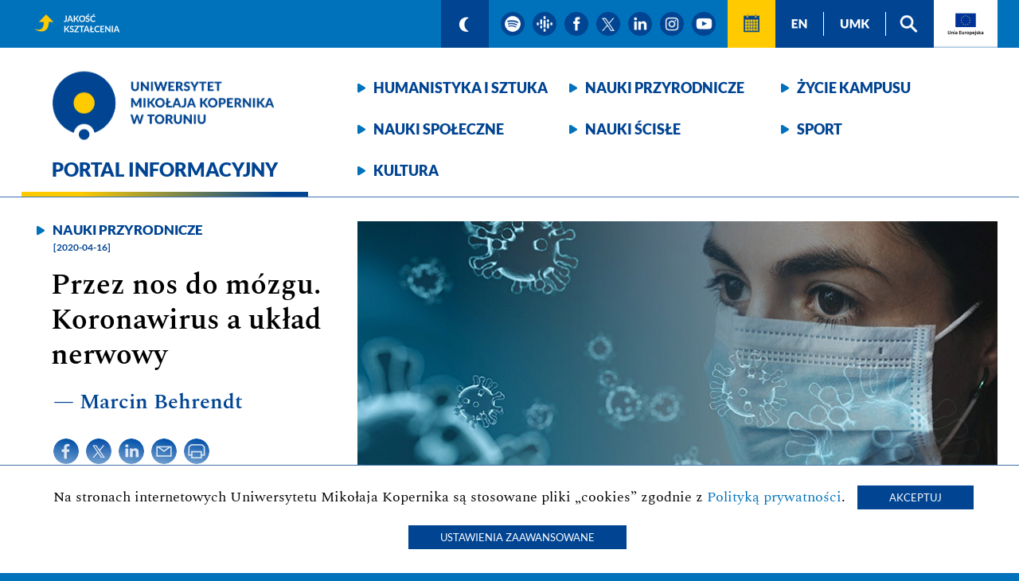

--- FILE ---
content_type: text/html; charset=UTF-8
request_url: https://portal.umk.pl/pl/article/przez-nos-do-mozgu-koronawirus-a-uklad-nerwowy
body_size: 26456
content:
<!doctype html>
<html lang="pl">

<head>
    <meta charset="utf-8">
    <meta name="viewport" content="width=device-width, initial-scale=1">
        <title>Przez nos do mózgu. Koronawirus a układ  nerwowy - Portal informacyjny - Uniwersytet Mikołaja Kopernika w Toruniu</title>
    <meta name="description" content="Przez nos do mózgu. Koronawirus a układ  nerwowy - Portal informacyjny, Uniwersytet Mikołaja Kopernika w Toruniu.">
    <meta name="robots" content="all">
    <meta name="google-site-verification" content="ZKhZFefFULyqorLWl5IybhOcdaIRf6JhvRar7FcyPOA" />
    <link rel="shortcut icon" href="/images/logo-umk-32.png" type="image/x-icon">
    <link rel="icon" href="/images/logo-umk-32.png" type="image/x-icon">
        <meta property="og:url" content="https://portal.umk.pl/pl/article/przez-nos-do-mozgu-koronawirus-a-uklad-nerwowy?utm_source=og&utm_medium=share&utm_campaign=przez-nos-66" />
    <meta property="og:type" content="article" />
    <meta property="og:title" content="Przez nos do mózgu. Koronawirus a układ  nerwowy" />
    <meta property="og:description" content="Przez nos do mózgu. Koronawirus a układ  nerwowy" />
    <meta property="og:image" content="https://portal.umk.pl/uploads/26703copy.jpg" />
            <meta name="facebook-domain-verification" content="pmjr3koxrwq5a3hpfb44wpjlehgq3j" />
    
                <link href="/css/fontawesome/css/fontawesome-all.min.css" rel="stylesheet">
        <link rel="stylesheet" href="/css/styles.css?t=26030753">
            
    <link rel="stylesheet" href="/lib_js/tobi/css/tobi.css">

                                                                        

            
        
            

</head>

<body>
<ul class="skip-links">
    <li><a href="#ta11y">Przeskocz do narzędzi wspomagających</a></li>
    <li><a href="#nav">Przeskocz do menu kategorii</a></li>
    <li><a href="#main">Przeskocz do treści strony</a></li>
</ul>


<div id="pasek_gorny">
    <nav>

                	                                            
        <a id="doskonalosc" href="https://jakosc.umk.pl" ><img src="/images/ikonka-jakosc.png" alt="Jakość kształcenia"></a>

        <a id="ta11y"></a>
        <a class="ikonka granat" href="?mode=dark" ><img src="/images/ikonka-ksiezyc.png" alt="włącz tryb ciemny"></a>
        <!--a class="ikonka granat" href="/pl/page/for-hearing-impaired"><img src="/images/ikonka-ucho.png" alt="Strona dla niedosłyszących"></a-->
                <a class="ikonka kolo" target="_blank" href="https://open.spotify.com/show/5HUIwfiXfM0kKV719qbglW"><img src="/images/ikonka-spotify.png" alt="podcast spotify"></a>
        <a class="ikonka kolo" target="_blank" href="https://podcasts.google.com/feed/aHR0cHM6Ly9hbmNob3IuZm0vcy9kYWM4MWU4NC9wb2RjYXN0L3Jzcw?sa=X&ved=0CAIQ9sEGahcKEwjA3aH52-z-AhUAAAAAHQAAAAAQLw"><img src="/images/ikonka-google-podcasts.png" alt="podcast google"></a>
                <a class="ikonka kolo" target="_blank" href="https://pl-pl.facebook.com/UniwersytetMikolajaKopernika"><img src="/images/ikonka-facebook.png" alt="strona na facebook'u"></a>
        <a class="ikonka kolo" target="_blank" href="https://twitter.com/UMK_Torun"><img src="/images/ikonka-x.png" alt="strona na twitterze"></a>
        <a class="ikonka kolo" target="_blank" href="https://www.linkedin.com/school/uniwersytet-mikolaja-kopernika-w-toruniu/"><img src="/images/ikonka-linkedin.png" alt="strona na linkedin"></a>
        <a class="ikonka kolo" target="_blank" href="https://www.instagram.com/umktorun/"><img src="/images/ikonka-instagram.png" alt="strona na instagramie"></a>
        <a class="ikonka kolo" target="_blank" href="https://www.youtube.com/c/UMKTV-youtube"><img src="/images/ikonka-youtube.png" alt="kanał youtube"></a>
        <a class="ikonka kalendarz" href="/pl/events"><img src="/images/ikonka-kalendarz.png" alt="Wydarzenia"></a>
        <a class="ikonka granat kreska" href="/en"><img lang="en" src="/images/ikonka-en.png" alt="english version"></a>
        <a class="ikonka granat kreska" href="https://www.umk.pl"><img lang="en" src="/images/ikonka-umk.png" alt="Uniwersytet Mikołaja Kopernika w Toruniu"></a>
        <a class="ikonka granat" href="/pl/page/search"><img src="/images/ikonka-lupa.png" alt="szukaj"></a>
        <a id="ikonka_UE" href="#UE"><img src="/images/ikonka-UE-pl.png" alt="Unia Europejska"></a>
    </nav>
</div>
<header>
    <div>
        <div id="winieta">
            <a id="umk" href="https://portal.umk.pl/"><img id="logo" src="/images/logo-umk-pl.png" alt="Uniwersytet Mikołaja Kopernika w Toruniu" title="Logo Uniwersytet Mikołaja Kopernika w Toruniu">
                                    <strong class="h1">Portal informacyjny</strong>
                            </a>
        </div>
        <nav>
            <div id="nav">
                <a href="/pl/category/humanities-and-arts">Humanistyka i&nbsp;sztuka</a>
                <a href="/pl/category/natural-sciences">Nauki przyrodnicze</a>
                <a href="/pl/category/campus-life">Życie kampusu</a>
                <a href="/pl/category/social-sciences">Nauki społeczne</a>
                <a href="/pl/category/exact-sciences">Nauki ścisłe</a>
                <a href="/pl/category/sports">Sport</a>
                <a href="/pl/category/culture">Kultura</a>
            </div>
        </nav>
    </div>
    <div class="clear"></div>
</header>


<main id="main">

                    <article>
    <section>
                    <img class="zdjecie" src="/uploads/26703copy.jpg" alt=" Kobieta w maseczce na ustach i nosie">
        
                <a class="kategoria" href="/pl/category/natural-sciences">Nauki przyrodnicze</a>
                <time datetime="2019-10-01">[2020-04-16]</time>
        <h1>Przez nos do mózgu. Koronawirus a układ  nerwowy</h1>
        <div class="autor">&mdash; Marcin Behrendt</div>
        <div class="ikonki">
            <a class="icon-share" target="_blank" href="https://www.facebook.com/sharer/sharer.php?u=https://portal.umk.pl/pl/article/przez-nos-do-mozgu-koronawirus-a-uklad-nerwowy%3Futm_source=facebook%26utm_medium=share%26utm_campaign=przez-nos-66" target="_blank"><img src="/images/ikonka-facebook-niebieska.png" alt="udostępnij na facebook"></a>
            <a class="icon-share" target="_blank" href="https://twitter.com/intent/tweet?url=https://portal.umk.pl/pl/article/przez-nos-do-mozgu-koronawirus-a-uklad-nerwowy%3Futm_source=twitter%26utm_medium=share%26utm_campaign=przez-nos-66&text=Przez%20nos%20do%20m%C3%B3zgu.%20Koronawirus%20a%20uk%C5%82ad%20%20nerwowy"><img src="/images/ikonka-x-niebieska.png" alt="udostępnij na twitterze"></a>
            <a class="icon-share" target="_blank" href="https://www.linkedin.com/sharing/share-offsite/?url=https://portal.umk.pl/pl/article/przez-nos-do-mozgu-koronawirus-a-uklad-nerwowy%3Futm_source=twitter%26utm_medium=share%26utm_campaign=przez-nos-66&text=Przez%20nos%20do%20m%C3%B3zgu.%20Koronawirus%20a%20uk%C5%82ad%20%20nerwowy"><img src="/images/ikonka-linkedin-niebieska.png" alt="udostępnij na linkedin"></a>
            <a class="icon-share" href="mailto:?Subject=Przez%20nos%20do%20m%C3%B3zgu.%20Koronawirus%20a%20uk%C5%82ad%20%20nerwowy&Body=https://portal.umk.pl/pl/article/przez-nos-do-mozgu-koronawirus-a-uklad-nerwowy?utm_source=mail%26utm_medium=share%26utm_campaign=przez-nos-66"><img src="/images/ikonka-mail-niebieska.png" alt="wyślij mailem"></a>
            <a class="icon-share" href="javascript:window.print()"><img src="/images/ikonka-druk-niebieska.png" alt="wydrukuj"></a>
        </div>

    </section>
        <div class="pod-zdjeciem" aria-hidden="true">
        <div class="podpis-pod-zdjeciem"></div>
        <div class="autor-pod-zdjeciem">fot. Pixabay.com</div>
    </div>
        <p class="lead">Wysoka gorączka, kaszel i duszności to nie jedyne symptomy choroby COVID-19 wywoływanej przez koronawirusa. Poza nimi zdarzają się też objawy neurologiczne - najczęściej utrata smaku lub węchu. Dr hab. Rafał Butowt, prof. UMK bada, jak wirus może wejść do m&oacute;zgu poprzez układ węchowy.</p>
    <p>Objawy neurologiczne najczęściej są wsp&oacute;łtowarzyszącymi oddechowym, ale nie zawsze. Są bowiem pacjenci asymptomatyczni, kt&oacute;rzy przenoszą wirusa, a teoretycznie nie wykazują żadnych objaw&oacute;w. Mają jednak np. zaburzenia węchu, czego czasami sami nie zauważają, bo tego często można nie zauważyć. Są to wtedy objawy jedyne.</p>
<p>- Wiadomo na pewno, że część pacjent&oacute;w ma objawy neurologiczne, ale nie do końca wiadomo, jakie jest ich znaczenie, niekt&oacute;rzy przypuszczają, że one mogą utrzymywać się dłużej niż oddechowe, albo mieć poważne konsekwencje w przyszłości - tłumaczy prof. Butowt z Katedry Biologii i Biochemii Medycznej Collegium Medicum Uniwersytetu Mikołaja Kopernika. - Wielu rzeczy tak naprawdę jeszcze nie wiadomo.</p>
<p>Na razie naukowcy wyciągają wnioski na podstawie wstępnych badań i por&oacute;wnań tego wirusa do wcześniejszego SARS-CoV-1, kt&oacute;ry spowodował mniejszą pandemię w 2003 r. Oba wirusy są bardzo podobne, a tamten wywoływał pewne objawy neurologiczne.</p>
<p>- Podejrzewamy, że koronawirus może powoli infekować układ nerwowy &ndash; m&oacute;wi prof. Butowt. - Objawy oddechowe wywołane są infekcją dr&oacute;g oddechowych, kom&oacute;rek nabłonka, szczeg&oacute;lnie w pęcherzykach płucnych. W przypadku symptom&oacute;w neurologicznych podejrzewa się, że w jakimś stopniu dochodzi do infekcji układu nerwowego, przynajmniej obwodowego, a niekt&oacute;rzy uważają, że p&oacute;źniej może dochodzić nawet do powolnej penetracji m&oacute;zgu. I to mogłoby mieć już poważniejsze konsekwencje, ale to są czyste spekulacje. Na tym etapie są to hipotezy i naukowcy z r&oacute;żnych ośrodk&oacute;w na świecie nawołują do badania tej sprawy.</p>
<p>Naukowiec wyjaśnia, że jest kilka możliwości, jak wirus może dostać się do układu nerwowego. Może być tak, że u pacjent&oacute;w, kt&oacute;rzy są w bardzo złym stanie, w końcu dochodzi do załamania systemowego, przerwania bariery krew-m&oacute;zg, do infekcji wszystkich narząd&oacute;w i wyłączenia wszystkich system&oacute;w obronnych organizmu. Ale to jest sytuacja skrajna.</p>
<blockquote class="leftblockquote">M&oacute;zg jest izolowany, zanurzony we własnym środowisku płynnym, nie we krwi, tylko w płynie m&oacute;zgowo-rdzeniowym i oddzielony oponami od naczyń krwionośnych, kt&oacute;re go zaopatrują w substancję odżywcze i tlen &ndash; tłumaczy prof. Butowt.</blockquote>
<p>- M&oacute;zg jest izolowany, zanurzony we własnym środowisku płynnym, nie we krwi, tylko w płynie m&oacute;zgowo-rdzeniowym i oddzielony oponami od naczyń krwionośnych, kt&oacute;re go zaopatrują w substancję odżywcze i tlen &ndash; tłumaczy prof. Butowt. - Większość substancji niskocząsteczkowych i mikrob&oacute;w nie może swobodnie przenikać przez tę przestrzeń pomiędzy mikrokapilarami, w kt&oacute;rych krąży krew, a m&oacute;zgiem. Tam jest ścisła kontrola przejścia r&oacute;żnych substancji wielocząsteczkowych, takich jak np. wirusy, składające się z wielu białek. Nie jest to oczywiste, że dany wirus, bakteria czy mikrob będzie w stanie przełamać barierę krew-m&oacute;zg. Zazwyczaj jest to mało prawdopodobne.</p>
<p>Wirus SARS-CoV-2 ma bardzo wysoką zakaźność, co pozwala mu szybko rozprzestrzeniać się na całym świecie. Ale wiele organizm&oacute;w z nim walczy, a p&oacute;źniej większość chorych zdrowieje. U nich nie dochodzi do załamania systemowego i bariera krew-m&oacute;zg nie przepuszcza wirusa.</p>
<p>- Zatem dochodzi u nich do penetracji w wyjątkowych miejscach i takim wyjątkowym miejscem mogą być pewne nerwy obwodowe lub czaszkowe, np. nerw błędny, kt&oacute;rymi wirus może się przedostawać do m&oacute;zgu albo właśnie nerw węchowy, będący nerwem mającym bezpośrednie połączenie z m&oacute;zgiem, a jednocześnie mającym kontakt ze środowiskiem zewnętrznym, bo jest w jamie nosowej. Takie umiejscowienie predysponuje do odbioru bodźc&oacute;w węchowych. Jest to jedna z poważnie rozważanych możliwości, zwłaszcza że te zaburzenia węchowe występują okresowo u znacznej liczby pacjent&oacute;w z COVID-19 &ndash; m&oacute;wi prof. Butowt.</p>
<p>Po co badać zjawisko przedostawania się koronawirusa do m&oacute;zgu, skoro to infekcje oddechowe zabijają obecnie tysiące ludzi? Zdaniem prof. Butowta dzisiaj nie jesteśmy w stanie przewidzieć tego, co się stanie za kilka lub kilkanaście miesięcy. Podczas poprzedniej pandemii zachorowało około 10 tys. os&oacute;b, a teraz przekroczyliśmy już liczbę 2 milion&oacute;w zakażonych. Wśr&oacute;d nich może być sporo p&oacute;źniejszych komplikacji neurologicznych. Wiedząc, jakimi ścieżkami wirus może wnikać do m&oacute;zgu, u części pacjent&oacute;w można te ścieżki blokować.</p>
<p>- Nie wiedząc, kt&oacute;rędy wirus wnika, nie można nawet mieć nadziei, że będziemy świadomie szukać środk&oacute;w czy lek&oacute;w, kt&oacute;re ewentualnie obniżyłyby czy blokowały takie wejście, infekcję układu nerwowego &ndash; zauważa prof. Butowt. - Poznanie drogi zakażenia daje szansę na obniżenie infekcyjności układu nerwowego, czyli zmniejszenie objaw&oacute;w neurologicznych. One w dłuższej perspektywie mogą się utrzymywać nawet u tych os&oacute;b, kt&oacute;re wyzdrowiały z objaw&oacute;w oddechowych. My jeszcze tego do końca nie wiemy.</p>
<p>Prof. Butowt na co dzień zajmuje się m.in. poszukiwaniem marker&oacute;w w układzie węchowym w celu wczesnej diagnozy choroby Alzheimera.</p>
<blockquote class="default">Zajmuję się układem węchowym w odniesieniu do innych białek, pracuję na modelu układu węchowego, mam więc materiał, pewne odczynniki &ndash; podkreśla prof. Butowt. - Należy jednak pamiętać, że jesteśmy małym laboratorium, więc badania nad koronawirusem są podstawowe, ale szukamy wsp&oacute;łpracy wśr&oacute;d lekarzy. Wstępnie rozmawiałem już z anatomami z Bydgoszczy, kt&oacute;rzy ewentualnie podzieliliby się ze mną materiałem, bo to jest możliwe, pierwsze, najszybsze do zrobienia i najbardziej oczywiste, żeby sprawdzić obecność wirusa w materiale ludzkim.</blockquote>
<p><a href="https://pubs.acs.org/doi/10.1021/acschemneuro.0c00172">Artykuł</a> prof. Butowta przedstawiający koncepcje potencjalnych mechanizm&oacute;w wejścia wirusa do m&oacute;zgu poprzez układ węchowy ukazał się w amerykańskim czasopiśmie ACS Chemical Neuroscience. Naukowiec stawia w nim hipotezę, jak dochodzi do obserwowanych zaburzeń węchu u chorych. Jednocześnie proponuje nowe kierunki badań, kt&oacute;re mogłyby eksperymentalnie potwierdzić zaproponowaną hipotezę.</p>
<p>- Praca zawiera też pewną analizę wielkoskalowych danych transkryptomowych, kt&oacute;ra wskazuje, że ten nowy koronawirus wcale nie wiąże się bezpośrednio z neuronami, ale raczej z kom&oacute;rkami towarzyszącymi neuronom i wspierającymi ich funkcjonowanie &ndash; dodaje prof. Butowt. - To dobra wiadomość dla ludzi, bo gdyby był to wirus bardziej neurotropowy, czyli wiążący się bezpośrednio i szybko z neuronami, w&oacute;wczas śmiertelność byłaby znacznie wyższa. Wskazują na to badania z użyciem genetycznie zmodyfikowanych myszy, dotyczące poprzedniego wirusa SARS-CoV-1.</p>

</article>


    <section class="biale">
        <div class="pudelko">
            <a class="zasady-udostepniania" href="https://www.umk.pl/dla-mediow/zasady-udostepniania-tresci-z-Portalu-Informacyjnego-UMK.pdf"><img src="/images/Zasady-udostepniania-tresci-pl.png" alt="Zasady udostępniania treści"></a>
        </div>
    </section>


        
        <div class="biale">
            <div class="pudelko">
                <div class="under-article left-side">
                    <div>
                        <a class="icon-share" target="_blank" href="https://www.facebook.com/sharer/sharer.php?u=https://portal.umk.pl/pl/article/przez-nos-do-mozgu-koronawirus-a-uklad-nerwowy%3Futm_source=facebook%26utm_medium=share%26utm_campaign=przez-nos-66" target="_blank"><img src="/images/ikonka-facebook-niebieska.png" alt="udostępnij na facebook"></a>
                        <a class="icon-share" target="_blank" href="https://twitter.com/intent/tweet?url=https://portal.umk.pl/pl/article/przez-nos-do-mozgu-koronawirus-a-uklad-nerwowy%3Futm_source=twitter%26utm_medium=share%26utm_campaign=przez-nos-66&text=Przez%20nos%20do%20m%C3%B3zgu.%20Koronawirus%20a%20uk%C5%82ad%20%20nerwowy" target="_blank"><img src="/images/ikonka-x-niebieska.png" alt="udostępnij na twitterze"></a>
                        <a class="icon-share" target="_blank" href="https://www.linkedin.com/sharing/share-offsite/?url=https://portal.umk.pl/pl/article/przez-nos-do-mozgu-koronawirus-a-uklad-nerwowy%3Futm_source=twitter%26utm_medium=share%26utm_campaign=przez-nos-66&text=Przez%20nos%20do%20m%C3%B3zgu.%20Koronawirus%20a%20uk%C5%82ad%20%20nerwowy" target="_blank"><img src="/images/ikonka-linkedin-niebieska.png" alt="udostępnij na linkedin"></a>
                        <a class="icon-share" href="mailto:?Subject=Przez%20nos%20do%20m%C3%B3zgu.%20Koronawirus%20a%20uk%C5%82ad%20%20nerwowy&Body=https://portal.umk.pl/pl/article/przez-nos-do-mozgu-koronawirus-a-uklad-nerwowy?utm_source=mail%26utm_medium=share%26utm_campaign=przez-nos-66"><img src="/images/ikonka-mail-niebieska.png" alt="wyślij mailem"></a>
                        <a class="icon-share" href="javascript:window.print()"><img src="/images/ikonka-druk-niebieska.png" alt="wydrukuj"></a>
                    </div>
                </div>
                <div class="under-article right-side col-sm-6">
                                    </div>
            </div>
        </div>


        <section class="poziome">
        <h2>Powiązane artykuły</h2>
                                                        <section>
        <a class="zdjecie" href="/pl/article/azjaci-mniej-narazeni-na-utrate-wechu-i-smaku" tabindex="-1" aria-hidden="true">
                            <img src="/uploads/26836copy.jpg" alt="Azjaci mniej narażeni na utratę węchu i smaku" >
                    </a>
                    <a class="kategoria" href="/pl/category/natural-sciences" tabindex="-1" aria-hidden="true">Nauki przyrodnicze</a>
                <time datetime="2020-07-13">[2020-07-13]</time>
        <h3><a href="/pl/article/azjaci-mniej-narazeni-na-utrate-wechu-i-smaku">Azjaci mniej narażeni na utratę węchu i smaku</a></h3>
        <div class="ikonki_media_artykulu">
                                            </div>
    </section>
    
                                                                                <section>
        <a class="zdjecie" href="/pl/article/koronawirus-podstepem-uszkadza-neurony" tabindex="-1" aria-hidden="true">
                            <img src="/uploads/26753copy.jpg" alt="Koronawirus podstępem uszkadza neurony" >
                    </a>
                    <a class="kategoria" href="/pl/category/natural-sciences" tabindex="-1" aria-hidden="true">Nauki przyrodnicze</a>
                <time datetime="2020-05-13">[2020-05-13]</time>
        <h3><a href="/pl/article/koronawirus-podstepem-uszkadza-neurony">Koronawirus podstępem uszkadza neurony</a></h3>
        <div class="ikonki_media_artykulu">
                                            </div>
    </section>
    
                                        <br>
                        </section>
    

    



</main>



<footer>
    <nav>
        <a id="logo2" href="https://www.umk.pl"><img id="logo-negatyw" src="/images/logo-umk-pl-negatyw.png" alt="Portal informacyjny - strona główna" title="Logo Uniwersytet Mikołaja Kopernika w Toruniu"></a>
                    <a class="ikonka" target="_blank" href="https://open.spotify.com/show/5HUIwfiXfM0kKV719qbglW"><img src="/images/ikonka-spotify.png" alt="podcast spotify"></a>
            <a class="ikonka" target="_blank" href="https://podcasts.google.com/feed/aHR0cHM6Ly9hbmNob3IuZm0vcy9kYWM4MWU4NC9wb2RjYXN0L3Jzcw?sa=X&ved=0CAIQ9sEGahcKEwjA3aH52-z-AhUAAAAAHQAAAAAQLw"><img src="/images/ikonka-google-podcasts.png" alt="podcast google"></a>
                <a class="ikonka" target="_blank" href="https://pl-pl.facebook.com/UniwersytetMikolajaKopernika"><img src="/images/ikonka-facebook.png" alt="facebook"></a>
        <a class="ikonka" target="_blank" href="https://twitter.com/UMK_Torun"><img src="/images/ikonka-x.png" alt="twitter"></a>
        <a class="ikonka" target="_blank" href="https://www.linkedin.com/school/uniwersytet-mikolaja-kopernika-w-toruniu/"><img src="/images/ikonka-linkedin.png" alt="linkedin"></a>
        <a class="ikonka" target="_blank" href="https://www.instagram.com/umktorun/"><img src="/images/ikonka-instagram.png" alt="instagram"></a>
        <a class="ikonka" target="_blank" href="https://www.youtube.com/c/UMKTV-youtube"><img src="/images/ikonka-youtube.png" alt="youtube"></a>
        <a class="menu_dolne" href="/pl/page/contact">Kontakt</a>
        <a class="menu_dolne" href="/pl/newsletter/subscribe">Subskrybuj</a>
                                                                <a class="menu_dolne" href="https://www.umk.pl/dla-mediow/">Dla mediów</a>
        <a class="menu_dolne" href="/pl/page/privacy">Polityka prywatności</a>
        <a class="menu_dolne" href="https://www.umk.pl/wiadomosci/?dzial=Archiwum">Archiwum wiadomości</a>
        <!--a class="menu_dolne" href="/pl/page/accessibility" id="da11y">Deklaracja dostępności</a-->
    </nav>
    <p>Copyright &copy; 2020 - 2026 Uniwersytet Mikołaja Kopernika</p>
    <a id="UE"></a>
    <div class="UE">
        <img src="/images/UE-pl.png" alt="Logo Fundusze Europejskie - Rzeczposoplita Polska - Unia Europejska" title="Fundusze Europejskie - Rzeczposoplita Polska - Unia Europejska">
        <p>Universitas Copernicana Thoruniensis In Futuro II-modernizacja Uniwersytetu Mikołaja Kopernika w ramach Zintegrowanego Programu Uczelni</p>
        <p>Program Operacyjny Wiedza Edukacja Rozwój POWR.03.05.00-00-Z306/18 współfinansowany w ramach Europejskiego Funduszu Społecznego na lata 2014-2020</p>
    </div>
</footer>

<div class="info-o-ciasteczkach">
    Na stronach internetowych Uniwersytetu Mikołaja Kopernika są stosowane pliki &bdquo;cookies&rdquo; zgodnie z
    <a href="/pl/page/privacy">Polityką prywatności</a>.
    <button id="accept_cookies">Akceptuj</button>
    <button id="cookies_settings">Ustawienia zaawansowane</button>
</div>

<div class="szary-ekran">
<div class="ustawienia-zaawansowane-ciasteczek">
    <div class="header">Ustawienia zaawansowane<i class="far fa-times-circle close-x"></i></div>
    <div class="body">
    Na stronach internetowych Uniwersytetu Mikołaja Kopernika są stosowane pliki „cookies” zgodnie z 
    <a href="/pl/page/privacy">Polityką prywatności</a>.
        Stosowane przez nas ciasteczka służą wyłącznie do poprawienia funkcjonalności strony. Zbierane dane są przetwarzane w sposób zanonimizowany i służą do budowania analiz i statystyk, na podstawie których będziemy mogli dostosować sposób prezentowanych treści do ogólnych potrzeb użytkowników oraz podnosić ich jakość. W tym celu korzystamy z narzędzi Google Analytics, CUX i Facebook Pixel. Poniżej możliwość włączenia/wyłączenia poszczególnych z nich.
        <table class="tools_toogle">
            <thead>
            <tr>
                <th>&nbsp;</th>
                <th>włącz/wyłącz</th>
            </tr>
            </thead>
            <tbody>
            <tr>
                <td>
                    <span class="tool">Google Analitics</span>
                    <p class="tool-info">
                        Korzystamy z narzędzia analitycznego Google Analytics, które umożliwia zbieranie informacji na temat korzystania ze stron Portalu (wyświetlane podstrony, ścieżki nawigacji pomiędzy stronami, czas korzystania z Portalu)
                    </p>
                </td>
                <td>
                    <div id="ga_toogle" class="oval">
                        <div class="circle"></div>
                    </div>
                </td>
            </tr>
            <tr>
                <td>
                    <span class="tool">CUX</span>
                    <p class="tool-info">
                        Korzystamy z narzędzia analitycznego CUX, które pozwala na rejestrowanie odwiedzin na stronach Portalu.
                    </p>
                </td>
                <td>
                    <div id="cux_toogle" class="oval">
                        <div class="circle"></div>
                    </div>
                </td>
            </tr>
            <tr>
                <td>
                    <span class="tool">Facebook Pixel</span>
                    <p class="tool-info">
                        Korzystamy z narzędzia marketingowego Facebook Pixel, które umożliwia gromadzenie informacji na temat korzystania z Portalu w zakresie przeglądanych stron.
                    </p>
                </td>
                <td>
                    <div id="fbp_toogle" class="oval">
                        <div class="circle"></div>
                    </div>
                </td>
            </tr>
            </tbody>
        </table>
    </div>
    <div class="footer">
        <button id="save_settings_button">Zapisz ustawienia</button>
    </div>
</div>
</div>

<div itemscope itemtype="http://schema.org/Place">
    <meta itemprop="name" content="Uniwersytet Mikołaja Kopernika">
    <div itemprop="geo" itemscope itemtype="http://schema.org/GeoCoordinates">
        <meta itemprop="latitude" content="53.018468">
        <meta itemprop="longitude" content="18.571021">
    </div>
</div>


        <script src="/js/jquery-3.5.1.min.js"></script>
    <script src="/js/cookies.js"></script>


    <script src="/lib_js/tobi/js/tobi.js"></script>
    <script>const tobi = new Tobi({
            captionAttribute: "caption",
            navLabel: ["Poprzednie zdjęcie","Następne zdjęcie"],
            closeLabel: "Zamknij galerię",
            loadingIndicatorLabel: "Ładowanie zdjęcia"
        });</script>
    <!--script src="/js/article_show.js"></script-->
</body>
</html>


--- FILE ---
content_type: text/css
request_url: https://portal.umk.pl/css/styles.css?t=26030753
body_size: 95416
content:
@font-face {
	font-family:Lato-Regular;
	/*src:url("./lato-regular-webfont.woff");*/
	src:url("./Lato-Regular.ttf");
	font-weight:normal;
}

@font-face {
	font-family:Lato-Bold;
	src:url("./Lato-Bold.ttf");
	font-weight:bold;
}

@font-face {
	font-family:Lato-Black;
	/*src:url("./lato-heavy-webfont.woff");*/
	src:url("./Lato-Black.ttf");
	font-weight:bold;
}

@font-face {
	font-family:Spectral-Regular;
	src:url("./Spectral-Regular.ttf");
	font-weight:normal;
}

@font-face {
	font-family:Spectral-SemiBold;
	src:url("./Spectral-SemiBold.ttf");
	font-weight:bold;
}

@font-face {
	font-family:Spectral-Bold;
	src:url("./Spectral-Bold.ttf");
	font-weight:bold;
}


.clear {
	clear:both;
}

.gs-promotion .gs-visibleUrl, .gs-webResult .gs-visibleUrl, .styleable-visurl {
	color: #888 !important;
}

.si25 {
	color: #f00 !important;
	border-color: #f00 !important;
}

a {
	text-decoration: none;
}

a:focus {
	outline: 3px solid #ffcb00;
	outline-offset: 2px;
}

body {
	margin: 0;
	padding: 0;
	background: #0071bb;
	color: #004492;
	font-family: 'Lato-Regular', Arial, sans-serif;
}

#pasek_gorny {
	display:block;
	margin:0;
	padding:0;
	min-height:60px;
	background:#0071bb;
	color:#ffffff;
	/*border-bottom: 1px solid #0071bb;*/
}

#pasek_gorny > nav {
	display:block;
	position:relative;
	margin:0 auto;
	padding:0;
	max-width:1226px;
	color:#ffffff;
	text-align:right;
	font-size:0;
}

#pasek_gorny > nav a {
	color:#ffffff;
	text-decoration:none;
}

#pasek_gorny > nav a:focus{
	outline: 3px solid #ffcb00;
	outline-offset: -4px;
}

#pasek_gorny > nav > #doskonalosc {
	display: block;
	height: 60px;
	width: 165px;
	position: absolute;
}

#pasek_gorny > nav > #doskonalosc:hover {
	/*box-shadow: inset 0px 0px 0px 1px #ffffff;*/
	outline: 1px solid #ffffff;
	outline-offset: -2px;
}

#pasek_gorny > nav > #doskonalosc img {
	display:inline-block;
	margin:15px;
	padding:0;
	width:auto;
	height:30px;
	position:absolute;
	left:0;
	top:0;
	vertical-align:middle;
}

#pasek_gorny > nav > a.ikonka {
	display:inline-block;
	background:#004492;
}

#pasek_gorny > nav > a.ikonka img {
	display:inline-block;
	margin:15px;
	padding:0;
	width:auto;
	height:30px;
	vertical-align:middle;
}

#pasek_gorny > nav > a.granat:hover {
	/*box-shadow: inset 0px 0px 0px 1px #ffffff;*/
	outline: 1px solid #ffffff;
	outline-offset: -2px;
}

#pasek_gorny > nav > a.granat:hover img {
	/*border-right:none;*/
}

#pasek_gorny > nav > a.kreska {
	border-right:none;
}

#pasek_gorny > nav > a.kreska img {
	padding-right:15px;
	margin-right:0;
	border-right:1px solid #ffffff;
}

#pasek_gorny > nav > a.kolo {
	padding:0 5px;
	background:none;
}

#pasek_gorny > nav > a.ukryty {
	padding: 0 !important;
}

#pasek_gorny > nav > a.kolo img {
	margin:15px 0;
	background:#004492;
	border-radius:50%;
}

#pasek_gorny > nav > a.ukryty img {
	background: none;
	width: 0;
	margin: 0;
	padding: 0;
}

#pasek_gorny > nav > a.kolo:hover img {
	box-shadow: inset 0 0 0 1px #ffffff;
}

#pasek_gorny > nav > a.kolo:focus {
	outline: none;
}

#pasek_gorny > nav > a.kolo:focus img {
	box-shadow: inset 0 0 0 3px #ffcb00;
	padding: 4px;
	margin: -4px;
}

#pasek_gorny > nav > a.granat + a.kolo {
	margin-left:10px;
}

#pasek_gorny > nav > a.kolo + a.kalendarz {
	margin-left:10px;
}

#pasek_gorny > nav > a.kalendarz {
	background:#ffcb00;
}

#pasek_gorny > nav > a.kalendarz:hover {
	outline: 1px solid #004492;
	outline-offset: -2px;
}

#pasek_gorny > nav > a.kalendarz:hover img {
	background:none;
}

#pasek_gorny > nav > a.kalendarz:focus {
	outline: 3px solid #004492;
	outline-offset: -4px;
}

#pasek_gorny > nav > #ikonka_UE {
	display: inline-block;
	background:#ffffff;
	box-shadow: inset 0 -3px 3px -3px #004f9c;
	/*
    height: 59px;
    box-shadow: inset 0px -10px 10px -15px #004f9c;
    border-bottom: 1px solid #0071bb;
    */
}

#pasek_gorny > nav > #ikonka_UE:hover {
	outline: 1px solid #004492;
	outline-offset: -2px;
}

#pasek_gorny > nav > #ikonka_UE:focus {
	outline: 3px solid #004492;
	outline-offset: -4px;
}

#pasek_gorny > nav > #ikonka_UE img {
	display:inline-block;
	margin:15px;
	padding:0;
	width:auto;
	height:30px;
	vertical-align:middle;
}


header {
	display:block;
	margin:0;
	padding:0;
	background:#ffffff;
	color:#004492;
	border-bottom:1px solid #3f72ad;
}

header div {
	display:block;
	margin:0 auto;
	padding:0;
	max-width:1226px;
}

header div #winieta {
	display:block;
	position:relative;
	float:left;
	margin:0;
	padding:0;
	width:360px;
	/*
	border-style:solid;
	border-left-width:0;
	border-right-width:0;
	border-top-width:0;
	border-bottom-width:6px;
	-webkit-border-image: -webkit-linear-gradient(0deg, #ffcb00 20%, #004492 90%) 30 stretch;
	border-image: linear-gradient(90deg, #ffcb00 20%, #004492 90%) 30 stretch;
	*/
}

header div #winieta::after {
	display:block;
	content:"";
	width: 100%;
	height:6px;
	position:absolute;
	left:0;
	bottom:0;
	border:none;
	background-image: linear-gradient(90deg, #ffcb00 20%, #004492 90%);
	background-image: -webkit-linear-gradient(0deg, #ffcb00 20%, #004492 90%);
}

header div #winieta #portal {
	display:block;
	margin:0;
	padding:0;
	color:#004492;
	text-decoration:none;
}

header div nav {
	display: block;
	margin: 0 0 0 412px;
	padding: 20px 0 0 0;
}

header div nav a {
	display:inline-block;
	color:#004492;
	font-family:Lato-Black;
	font-weight:bold;
	font-size: 18px;
	line-height: 24px;
	text-transform: uppercase;
	text-decoration:none;
	width: 233px;
	margin: 8px 0 0 0;
	padding: 10px 0 10px 30px;
	vertical-align:middle;
	background:url("../images/grot.png") no-repeat left 10px center;
	background-size: 11px 13px;
}

header div nav a:nth-of-type(3n) {
	padding-right:0;
}

header div nav a:hover {
	color:#0071bb;
	background-image:url("../images/grot2.png");
}

header div #winieta #umk:focus {
	outline: 3px solid #ffcb00;
	outline-offset: -15px;
}

header div #winieta #logo {
	display:block;
	margin:0 11px;
	padding:0;
	width:336px;
	height:auto;
}

header div #winieta #portal h1, header div #winieta #portal h2, header div #winieta #umk h1, header div #winieta #umk strong.h1  {
	display:block;
	margin:0;
	padding: 0 0 20px 38px;
	color:#004492;
	font-family: 'Lato-Black', Arial, sans-serif;
	font-weight:bold;
	font-size:25px;
	line-height:30px;
	text-decoration:none;
	text-transform: uppercase;
	text-align: left;
	border: 0;
	hyphens: manual;
}




main {
	display:block;
	margin:0;
	padding:0;
	background:#ffffff;
}

main > section, main > div.sekcja {
	display:block;
	clear:both;
	margin:0;
	padding:20px 0 1px 0;
	min-height:100px;
	background:#dfeaef;
	text-align:center;
}

main > div.sekcja {
	min-height: unset;
}

main > section > h2, main > section > h1, main > div.sekcja > h2, main > div.sekcja > h1 {
	display:block;
	margin:0 auto 20px auto;
	padding:0;
	max-width:1226px;
	color:#004492;
	font-family: 'Lato-Black', Arial, sans-serif;
	font-weight:normal;
	font-size:14px;
	line-height:20px;
	text-align:left;
	text-transform: uppercase;
	hyphens: manual;
}

main > section > h2 > a.link_do_dzialu, main > div.sekcja > h2 > a.link_do_dzialu {
	color:#004492;
	text-decoration: none;
	background:url("../images/grot.png") no-repeat left center;
	background-size: 11px 13px;
	padding:0 15px 0 20px;
}

main > section > h2 > a.link_do_dzialu:hover, main > div.sekcja > h2 > a.link_do_dzialu:hover {
	color:#0071bb;
	background-image:url("../images/grot2.png");
}

main > section > p, main > div.sekcja > p {
	display:block;
	margin:20px auto 0 auto;
	padding:0;
	max-width:1226px;
	text-align:left;
}

main > section > section, main > div.sekcja > section {
	display:block;
	margin:0 auto 20px auto;
	padding:20px 0 0 0;
	max-width:1226px;
	min-height: 422px;
	box-sizing: border-box;
	color:#004492;
	background:#ffffff;
	text-align:left;
	position:relative;
}

main > section > section::after, main > div.sekcja > section::after {
	display:block;
	content:"";
	width: 422px;
	height:6px;
	position:absolute;
	right:0;
	bottom:0;
	/*
	border-style:solid;
	border-left-width:0;
	border-right-width:0;
	border-top-width:0;
	border-bottom-width:6px;
	-webkit-border-image: -webkit-linear-gradient(0deg, #ffcb00 20%, #004492 90%) 30 stretch;
	border-image: linear-gradient(90deg, #ffcb00 20%, #004492 90%) 30 stretch;
	*/

	border:none;
	background-image: linear-gradient(90deg, #ffcb00 20%, #004492 90%);
	background-image: -webkit-linear-gradient(0deg, #ffcb00 20%, #004492 90%);
}

main > section > section > a.zdjecie, main > div.sekcja > section > a.zdjecie {
	display:block;
	margin:0;
	padding:0;
}

main > section > section > a.zdjecie:focus, main > div.sekcja > section > a.zdjecie:focus {
	outline:none;
}

main > section > section > a.zdjecie img, main > div.sekcja > section > a.zdjecie img {
	display:block;
	margin:-20px 0 0 0;
	padding:0;
	width:804px;
	height:422px;
	float:left;
}

main > section > section > a.kategoria, main > div.sekcja > section > a.kategoria {
	display:block;
	margin:0 0 5px 823px;
	padding:0 15px 0 20px;
	font-family:'Lato-Black', Arial, sans-serif;
	font-weight:bold;
	font-size:17px;
	line-height: 22px;
	text-transform: uppercase;
	text-decoration:none;
	color:#004492;
	background:url("../images/grot.png") no-repeat left center;
	background-size: 11px 13px;
}

main > section > section > a.kategoria:hover, main > div.sekcja > section > a.kategoria:hover {
	color:#0071bb;
	background-image:url("../images/grot2.png");
}

main > section > section > time, main > section > section > a > time, main > div.sekcja > section > time, main > div.sekcja > section > a > time {
	display:block;
	margin:0 0 20px 844px;
	padding:0 15px 0 0;
	font-family:'Lato-Bold', Arial, sans-serif;
	font-weight:bold;
	font-size:12px;
	line-height: 12px;
	text-transform: uppercase;
	color:#004492;
}

main > section > section > h3, main > section > section > a > h3, main > div.sekcja > section > h3, main > div.sekcja > section > a > h3 {
	display:block;
	padding:0 40px 0 0;
	font-family: 'Spectral-Semibold', Times New Roman, serif;
	font-weight: bold;
	font-size: 28px;
	line-height: 34px;
	color: #000000;
	hyphens: manual;
}

main > section > section > h3, main > div.sekcja > section > h3 {
	margin:0 0 0 841px;
}

main > section > section > a > h3, main > div.sekcja > section > a > h3 {
	margin:0 0 20px 841px;
}

main > section > section > h3 > a, main > div.sekcja > section > h3 > a {
	display:inline-block;
	margin-bottom:50px;
	text-decoration:none;
	color:#000000;
}

main > section > section > h3 > a:hover, main > div.sekcja > section > h3 > a:hover {
	text-decoration:none;
	color:#004492;
}

main > section > section > h3::after, main > div.sekcja > section > h3::after {
	display:block;
	content:"";
	clear:both;
}

main > section > section > div.ikonki_media_artykulu, main > div.sekcja > section > div.ikonki_media_artykulu {
	display:block;
	position:absolute;
	bottom:0;
	margin:0 0 0 calc(844px - 4px);
	padding:0 15px 0 0;
	font-family:'Lato-Regular', Arial, sans-serif;
	font-weight:normal;
	font-size:16px;
	line-height: 1.5;
	text-transform: none;
	color:#004492;
}

.pionowe, .sekcja.pionowe {
	font-size: 0;
}

.pionowe > section, .sekcja.pionowe > section {
	display: inline-block;
	width: 382px;
	margin:0 40px 35px 0;
	padding: 0 0 0 0;
	vertical-align: top;
	min-height: 457px;
}

.pionowe > section::after, .sekcja.pionowe > section::after {
	width:382px;
	left:0;
	bottom:0;
}

.pionowe > section:nth-of-type(3n), .sekcja.pionowe > section:nth-of-type(3n) {
	clear:both;
}

.pionowe > section:nth-of-type(3n), .sekcja.pionowe > section:nth-of-type(3n) {
	margin-right:0;
}

.pionowe > section:last-of-type, .sekcja.pionowe > section:last-of-type {
	margin-right:0;
}

.pionowe > section > a.zdjecie img, .sekcja.pionowe > section > a.zdjecie img {
	float:none;
	width:382px;
	height:200px;
	margin:0 0 20px 0;
}

.pionowe > section > a.kategoria, .sekcja.pionowe > section > a.kategoria {
	margin:0 0 5px 20px;
	padding: 0 15px 0 20px;
}

.pionowe > section > time, .sekcja.pionowe > section > time {
	margin:0 0 20px 40px;
}

.pionowe > section > div.ikonki_media_artykulu, .sekcja.pionowe > section > div.ikonki_media_artykulu {
	margin:0 0 0 calc(40px - 4px);
	padding: 0 0 0 0;
}

.pionowe > section > h3, .sekcja.pionowe > section > h3 {
	margin:0 0 0 38px;
	font-size: 26px;
	line-height: 30px;
	hyphens: manual;
}

.pionowe > section > a.wiecej, .sekcja.pionowe > section > a.wiecej {
	margin:0 0 0 0;
}

.biale{
	background: #fff;
}



.pionowe + #najnowsze, .sekcja.pionowe + #najnowsze {
	margin-top:-25px;
}



#wybor {
	background:#bccbd3;
}

#wybor > section::after {
	left:0;
	bottom:0;
}

#wybor > section > a.zdjecie img {
	float:right;
}

#wybor > section > a.kategoria {
	margin:0 800px 5px 19px;
}

#wybor > section > time, #wybor > section > div.ikonki_media_artykulu {
	margin:0 800px 0 calc(40px - 4px);
	padding:0 0 0 0;
}

#wybor > section > h3 {
	margin:0 800px 0 37px;
}

#wybor > section > a.wiecej {
	margin:0 800px 0 0;
}


.poziome {
	font-size: 0;
}

.poziome > section {
	display: inline-block;
	position:relative;
	width: 593px;
	margin:0 40px 30px 0;
	padding: 54px 0 0 0;
	vertical-align: top;
	min-height: 173px;
}

.poziome > section::after {
	width:275px;
	right:0;
	bottom:0;
}

.poziome > section:nth-of-type(2n) {
	margin-right:0;
}

.poziome > section > a.zdjecie img {
	float:left;
	width:240px;
	height:126px;
	margin: 0 37px 20px 40px;
}

.poziome > section > a.kategoria {
	margin: -36px 0 10px 19px;
}

.poziome > section > time {
	/*
	float: right;
	margin: -32px 30px 0px 40px;
	padding:0;
	*/
	float:none;
	margin:0;
	padding:0;
	position:absolute;
	right:30px;
	top:25px;
}

.poziome > section > h3, .poziome > section > div.ikonki_media_artykulu {
	margin:0 0 0 calc(316px - 4px);
	padding:0 30px 0 0;
	font-size: 26px;
	line-height: 28px;
	hyphens: manual;
}

.poziome > section > a.wiecej {
	margin:0 0 0 318px;
}


#wydarzenia {
	background:#ffffff;
	font-size: 0;
}

#wydarzenia > section {
	display: inline-block;
	width: 190px;
	margin:0 40px 30px 0;
	padding: 0 0 0 0;
	height: 175px;
	min-height:auto;
	overflow: hidden;
	text-align:center;
	vertical-align:top;
	/*border:1px solid red;*/
}

#wydarzenia > section::after {
	width: 100%;
	border-top:8px solid #ffffff;
}

#wydarzenia > section > a, #wydarzenia > section > a:visited {
	display: block;
	margin: 0;
	padding: 1px;
	text-decoration: none;
	color: #000;
	min-height:155px;
}

#wydarzenia > section > a:hover {
	outline:1px solid #ffcb00;
	outline-offset: -2px;
}

#wydarzenia > section > a:focus, #wydarzenia > section > a:focus {
	outline-offset: -3px;
}

#wydarzenia > section > a > time {
	padding:0;
	margin: 20px 0 0 0;
	font-family: 'Spectral-Bold', Times New Roman, serif;
	font-weight: bold;
	font-size: 22px;
	line-height: 26px;
	color: #000000;
}

#wydarzenia > section > a > h3 {
	padding:0;
	margin:10px 0 0 0;
	font-size: 18px;
	line-height: 20px;
}

#wydarzenia > section > a:hover > time, #wydarzenia > section > a:hover > h3 {
	text-decoration: none;
	color: #004492;
}



section.newsletter time {
	display:block;
	max-width: 1226px;
	margin: 0 auto 4px auto;
	font-family: 'Lato-Regular', Arial, sans-serif;
	font-weight: normal;
	font-size: 22px;
	line-height: 26px;
	color: #004492;
	text-align:left;
}

section.newsletter h1 {
	font-family: 'Lato-Black', Arial, sans-serif;
	font-weight: bold;
	font-size: 22px;
	line-height: 26px;
	color: #004492;
	text-align:left;
	text-transform:none;
	hyphens: manual;
}

section.newsletter > section {
	padding: 0;
	margin: 0 auto 40px auto;
	min-height: auto;
}

section.newsletter > section > a.kategoria {
	margin-bottom: 0;
	padding-top: 10px;
	padding-bottom:10px;
}

section.newsletter > section > .zdjecie > img {
	margin: 0;
}

section.newsletter > section > h2 {
	display:block;
	margin:0 0 10px 842px;
	padding:0 40px 0 0;
	font-family: 'Spectral-Semibold', Times New Roman, serif;
	font-weight: bold;
	font-size: 26px;
	line-height: 28px;
	color: #000000;
	hyphens: manual;
}

section.newsletter > section > h2 > a {
	text-decoration:none;
	color:#000000;
}

section.newsletter > section > h2 > a:hover {
	text-decoration:none;
	color:#004492;
}

section.newsletter > section > .pudelko_na_lida {
	display:block;
	margin:0 0 10px 843px;
	padding:0 40px 10px 0;
	font-family: 'Spectral-Regular', Times New Roman, serif;
	font-weight: normal;
	font-size: 17px;
	line-height: 20px;
	color: #000000;
	-webkit-hyphens: auto;
	-ms-hyphens: auto;
	hyphens: auto;
}

section.newsletter > section > .pudelko_na_lida > a {
	text-decoration:none;
	color:#000000;
}

section.newsletter > section > .pudelko_na_lida > a:hover {
	text-decoration:none;
	color:#004492;
}

section.newsletter > section > .pudelko_na_lida > a > p {
	margin:0;
	padding:0;
}

section.newsletter > section > div.ikonki_media_artykulu {
	display:block;
	margin:0 0 0 541px;
	padding:0 0 0 0;
	position:unset;
}

section.newsletter > section > div.ikonki_media_artykulu > img {
	display:inline-block;
	width:30px;
	height:auto;
	margin:0 15px 10px 0;
	vertical-align:top;
}

section.newsletter > section > div.ikonki_media_artykulu > img:last-of-type {
	margin-right:0;
}

section.newsletter > section > div.ikonki_media_artykulu::after {
	display: none;
}

section.newsletter > section::after {
	display:block;
	content:"";
	clear:both;
	height:0;
	position:relative;
	background-image:none;
}

section.newsletter > section > a.zdjecie > img {
	width:500px;
	height:auto;
}

section.newsletter > section > a.kategoria {
	margin-left:523px;
}

section.newsletter > section > time {
	margin-left:544px;
}

section.newsletter > section > h2 {
	margin-left:542px;
}

section.newsletter > section > .pudelko_na_lida {
	margin-left:543px;
}

section.newsletter > section::after {
	width:auto;
}

section.newsletter > section:first-of-type {
	margin-bottom: 80px;
}

section.newsletter > section:first-of-type > a.zdjecie > img {
	width:700px;
}

section.newsletter > section:first-of-type > a.kategoria {
	margin-left:723px;
}

section.newsletter > section:first-of-type > time {
	margin-left:744px;
}

section.newsletter > section:first-of-type > h2 {
	margin-left:742px;
}

section.newsletter > section:first-of-type > .pudelko_na_lida {
	margin-left:743px;
}

section.newsletter > section:first-of-type > .pudelko_na_lida::after {
	display: block;
	content: "";
	position: absolute;
	padding: 0;
	margin: 0;
	border-bottom: 1px solid #004492;
	width: 200px;
	bottom: -40px;
	left: 500px;
}

section.newsletter > section:first-of-type > div.ikonki_media_artykulu {
	margin-left:741px;
}


article, div.pudelko, div.blad-404 {
	display:block;
	margin:0 auto;
	padding:30px 0;
	max-width:1226px;
	background:#ffffff;
	font-family: 'Spectral-Regular', Times New Roman, serif;
	font-weight: normal;
	font-size: 20px;
	line-height: 26px;
	color: #000000;
	-webkit-hyphens: auto;
	-ms-hyphens: auto;
	hyphens: auto;
}

article {
	min-height:100px;
}

div.pudelko {
	font-family: 'Lato-Regular', Arial, sans-serif;
	color: #004492;
	text-align: left;
	margin:0;
	padding:0;
}

div.blad-404 {
	text-align:center;
	padding:100px 3%;
}

div.blad-404 > h1 {
	display:block;
	margin:20px 0;
	padding:45px 0 0 0;
	font-family:Lato-Black, Arial, sans-serif;
	font-weight:bold;
	font-size:20px;
	line-height:24px;
	text-transform:uppercase;
	color:#004492;
	background:url("../images/404.png") no-repeat center top;
	background-size: 34px 34px;
}

article > section {
	display:block;
	position:relative;
	margin:0 auto;
	padding:0 0;
	max-width:1226px;
	color:#004492;
}

article > section::after {
	display:block;
	content:"";
	width: 422px;
	height:6px;
	position:absolute;
	left:0;
	bottom:0;
	border:none;
	background-image: linear-gradient(90deg, #ffcb00 20%, #004492 90%);
	background-image: -webkit-linear-gradient(0deg, #ffcb00 20%, #004492 90%);
}

article > section > img.zdjecie {
	display:block;
	margin:0 0 0px 0;
	padding:0;
	width:804px;
	height:auto;
	float:right;
}

article > section > a.kategoria {
	display:block;
	margin:0 804px 5px 19px;
	padding:0 25px 0 20px;
	font-family:Lato-Black;
	font-weight:bold;
	font-size:17px;
	line-height: 22px;
	text-transform: uppercase;
	text-decoration:none;
	color:#004492;
	background:url("../images/grot.png") no-repeat left center;
	background-size: 11px 13px;
}

article > section > a.kategoria:hover {
	color:#0071bb;
	background-image:url("../images/grot2.png");
}

article > section > time {
	display:block;
	margin:0px 804px 20px 40px;
	padding:0 25px 0 0;
	font-family:Lato-Bold;
	font-weight:bold;
	font-size:12px;
	line-height: 12px;
	text-transform: uppercase;
	color:#004492;
}

article > section > h1 {
	display:block;
	margin:0px 804px 20px 37px;
	padding:0 25px 0 0;
	font-family: Spectral-Semibold;
	font-weight: bold;
	font-size: 36px;
	line-height: 44px;
	color: #000000;
	hyphens: manual;
}

article > section > div.autor {
	display:block;
	margin:0 804px 0 40px;
	padding:0 25px 0px 0px;
	font-family:Spectral-Semibold;
	font-weight:normal;
	font-size:26px;
	line-height: 32px;
	color:#004492;
}

article > section > div.ikonki::after {
	display:block;
	content:"";
	clear:both;
}

article > div.pod-zdjeciem {
	display: block;
	width: 804px;
	margin: 10px 0 20px auto;
}

article > div.pod-zdjeciem > div.podpis-pod-zdjeciem {
	display: block;
	font-family: Lato-Regular;
	font-weight:normal;
	font-size: 14px;
	line-height: 18px;
	color: #004492;
	vertical-align: top;
	margin:0;
	padding:0;
	text-align: left;
}

article > div.pod-zdjeciem > div.autor-pod-zdjeciem {
	display: block;
	font-family: Lato-Bold;
	font-weight:bold;
	font-size: 14px;
	line-height: 18px;
	color: #004492;
	vertical-align: top;
	margin:0;
	padding:0;
	text-align: right;
}

article > div.pod-zdjeciem > div.podpis-pod-zdjeciem + div.autor-pod-zdjeciem {
	margin-top:10px;
}

article > p {
	display:block;
	margin:10px 0;
	padding:0;
	font-family: Spectral-Regular;
	font-weight: normal;
	font-size: 20px;
	line-height: 26px;
	letter-spacing: -0.5px;
}

article > p > sub, article > p > sup {
	font-size: 12px;
	line-height: 13px;
}

article > p.lead {
	margin:30px 0;
	font-family: Spectral-Semibold;
	font-weight: bold;
	font-size: 27px;
	line-height: 33px;
	letter-spacing: 0.5px;
}

article > p.apla {
	display:block;
	background: #eff6ff;
	padding: 14px 20px;
	border: 1px solid #daeaff;
	line-height:24px;
}

article > p.apla + p.apla {
	border-top: none;
	margin-top: -30px;
}

article > p.apla img {
	float: right;
	margin: 20px 0 20px 40px;
	width: auto;
	height: auto;
	max-width: 300px;
	max-height: 200px;
}

article > p.apla img:first-child {
	margin: 5px 0 20px 40px;
}

article > p.apla::after {
	display:block;
	content:"";
	clear:both;
}

article a[href$=".pdf"], .pdf {
	padding-left:20px;
	background:url("../images/pdf32.png") no-repeat left center;
	background-size:16px 16px;
	word-break: break-word;
}

article a[href$=".xls"], a[href$=".xlsx"], .xls {
	padding-left:20px;
	background:url("../images/xls32.png") no-repeat left center;
	background-size:16px 16px;
	word-break: break-word;
}

article a[href$=".doc"], a[href$=".docx"], .word {
	padding-left:20px;
	background:url("../images/word32.png") no-repeat left center;
	background-size:16px 16px;
	word-break: break-word;
}

article a[href$=".ppt"], a[href$=".pptx"], a[href$=".pps"], a[href$=".ppsx"], a[href$=".odp"], .ppt {
	padding-left:20px;
	background:url("../images/ppt32.png") no-repeat left center;
	background-size:16px 16px;
	word-break: break-word;
}

article a[href$=".zip"], a[href$=".7z"], .zip {
	padding-left:20px;
	background:url("../images/zip32.png") no-repeat left center;
	background-size:16px 16px;
	word-break: break-word;
}

article ul, article ol {
	margin: 5px 0 0 0;
}

article ul li, article ol li {
	margin: 0 0 5px 0;
	font-size:19px;
	line-height: 22px;
	letter-spacing: -0.5px;
}

article > *:last-child:not(section)::after {
	display:inline-block;
	content:"";
	width:22px;
	height:12px;
	background:url("../images/kwadrat.png") no-repeat right bottom;
	background-size: 12px 12px;
	vertical-align:baseline;
}

article > div.blad-404::after {
	display:none;
}

article > ul:last-child::after, article > ol:last-child::after {
	background:none;
}

article > ul:last-child > li:last-child::after, article > ol:last-child > li:last-child::after {
	display:inline-block;
	content:"";
	width:22px;
	height:12px;
	background:url("../images/kwadrat.png") no-repeat right bottom;
	background-size: 12px 12px;
	vertical-align:baseline;
}

article > blockquote {
	display:block;
	margin:30px 38px;
	padding:0 0 0 36px;
	font-family: Spectral-Semibold, "Times New Roman";
	font-weight: bold;
	font-size: 22px;
	line-height: 26px;
	letter-spacing: -0.5px;
	color:#004492;
	background:url("../images/cytat.png") no-repeat left 4px;
	background-size: 26px 23px;
}

article > blockquote.leftblockquote {
	float:left;
	width:25.8%;
}

article > blockquote > sub, article > blockquote > sup {
	font-size: 13px;
	line-height: 12px;
}

article > h2 {
	display:block;
	margin:28px 0 23px 0;
	padding:0;
	font-family: Spectral-Semibold;
	font-weight: bold;
	font-size: 23px;
	line-height: 28px;
	letter-spacing: 0.5px;
	hyphens: manual;
}

article figure, article iframe, article > img, article p figure, article p iframe, article > p > img {
	display: block;
	margin:30px auto;
	padding:0;
	width:65%;
	height:auto;
	border: none;
}

article figure img {
	width:100%;
	height:auto;
	margin:0;
	padding:0;
}

article figure figcaption {
	display:block;
	margin:0;
	padding:0;
	font-family:Lato-Regular;
	font-weight:normal;
	font-size:14px;
	line-height:16px;
	letter-spacing: -0.5px;
	color:#004492;
}

article figure figcaption mark {
	display:block;
	margin:0;
	padding:0;
	font-family:Lato-Bold;
	font-weight:bold;
	font-size:14px;
	line-height:16px;
	text-align:right;
	color:#004492;
	background-color:unset;
}

article iframe[src*="soundcloud"]{
	height: 100px;
}

article iframe[src*="simplecast"]{
	height: 150px;
}

article a, .related_links a, .info-o-ciasteczkach a, div.ustawienia-zaawansowane-ciasteczek a {
	color:#0071bb;
	text-decoration:none;
}

article a:hover, .related_links a:hover, .info-o-ciasteczkach a:hover, div.ustawienia-zaawansowane-ciasteczek a:hover {
	color:#0071bb;
	text-decoration:underline;
}

article hr {
	display: block;
	padding: 0;
	margin: 1em 0;
	background-color: #3f72ad;
	height: 1px;
	border: none;
}

article > div.wydarzenie {
	display:table;
	width: 100%;
}

article > div.wydarzenie::after {
	display:none;
}

article > div.wydarzenie > div.wydarzenie-zdjecie {
	display:table-cell;
	width:380px;
	vertical-align: top;
}

article > div.wydarzenie > div.wydarzenie-zdjecie > img {
	width:380px;
}

article > div.wydarzenie > section {
	display:table-cell;
	position: relative;
	width:auto;
	padding:0 0 0 40px;
	vertical-align: top;
	font-family: Spectral-Regular;
	font-weight: normal;
	font-size: 18px;
	line-height: 22px;
	color: #000000;
	hyphens: auto;
}

article > div.wydarzenie > section > h1 {
	margin: 0 0 20px 0;
	padding:0;
	font-family: Spectral-Semibold;
	font-weight: bold;
	font-size: 24px;
	line-height: 28px;
	color: #000000;
	hyphens: manual;
}

article > div.wydarzenie > section > time {
	display:block;
	position: relative;
	float:right;
	width:190px;
	height:auto;
	margin:0 10px 20px 40px;
	padding:0 0 30px 0;
	font-family: Spectral-Bold;
	font-weight: bold;
	font-size: 34px;
	line-height: 34px;
	color: #000000;
	text-align:center;
}

article > div.wydarzenie > section > time > span {
	display:block;
	margin:4px 0 5px 0;
	padding:0;
	text-align:center;
	font-family: Spectral-Bold;
	font-weight: bold;
	font-size: 22px;
	line-height: 22px;
	color: #000000;
}

article > div.wydarzenie > section > time > p {
	display:block;
	margin:4px 0 5px 0;
	padding:0;
	text-align:center;
	font-family:Spectral-Bold;
	font-weight:bold;
	font-size:28px;
	line-height:28px;
	color:#004492;
}

article > div.wydarzenie > section > time::after {
	display:block;
	content:"";
	width: 100%;
	height:4px;
	position:absolute;
	left:0;
	bottom:0;
	border:none;
	background-image: linear-gradient(90deg, #ffcb00 20%, #004492 90%);
	background-image: -webkit-linear-gradient(0deg, #ffcb00 20%, #004492 90%);
}

article > div.wydarzenie > section > div.wydarzenie-ikonki {
	display:block;
	padding:0;
	margin:30px 0 0 0;
}

article > div.wydarzenie > section > a.wszystkie {
	display:inline-block;
	padding:0 0 0 20px;
	margin:20px 0 0 0;
	font-family:Lato-Bold;
	font-weight:bold;
	font-size:14px;
	line-height:20px;
	text-transform: uppercase;
	text-align: right;
	hyphens: manual;
	background: url("../images/grot-wstecz.png") no-repeat left center;
	background-size: 11px 13px;
}


article.bez-kwadratu > :last-child:not(section)::after {
	display:none;
}

article.page {
	padding: 10px 0;
}

article.page > h2 {
	margin: 15px 0 5px 0;
	font-weight:bold;
}

article.page > h3 {
	margin: 10px 0 4px 0;
	font-size: 1em;
	font-weight:bold;
}

article.page > p {
	margin: 5px 0;
}

article.page > .odstep {
	margin-top: 15px;
}

article.page > ul.linki {
	margin:0;
	padding:0;
}

article.page > ul.linki > li {
	display:block;
	margin:10px 0;
	padding:0 0 0 20px;
	background: url("../images/grot.png") no-repeat left center;
	background-size: 11px 13px;
}


main > section.kalendarz > section  {
	display:block;
	width:auto;
	height:199px;
	min-height:auto;
	margin: 0 auto 30px auto;
}

main > section.kalendarz > nav  {
	display:table;
	width:auto;
	height:40px;
	min-height:auto;
	margin: 0 auto 30px auto;
	color:#004492;
	font-family:Lato-Black;
	font-weight:bold;
	font-size: 14px;
	line-height: 20px;
	text-transform: uppercase;
}

main > section.kalendarz > section::after {
	display:none;
}

main > section.kalendarz > section > a {
	display:table;
	width: 100%;
	text-decoration:none;
}


main > section.kalendarz > section > a:hover, main > section.kalendarz > nav > a:hover {
	text-decoration:none;
}

main > section.kalendarz > section > a > div.wydarzenie-zdjecie {
	display:table-cell;
	width:380px;
	vertical-align: top;
	height: auto;
	padding-left: 0;
	padding-top: 0;
}

main > section.kalendarz > nav > a {
	display:table-cell;
	vertical-align: middle;
	height: auto;
	padding-left: 0;
	padding-top: 0;
	background-color: #FFFFFF;
	text-decoration: none;
	color: #004492;
}

main > section.kalendarz > nav > a:hover {
	text-decoration: none;
	color: #0071bb;
}

main > section.kalendarz > nav > a:visited {
	text-decoration: none;
	color:#004492;
}

main > section.kalendarz > nav > a:first-child {
	width:380px;
}
main > section.kalendarz > nav > a:nth-child(2) {
	width: auto;
	border-right: 1px solid #dfeaef;
	border-left: 1px solid #dfeaef;
}

main > section.kalendarz > nav > a:last-child {
	width:380px;
}

main > section.kalendarz > section > a > div.wydarzenie-zdjecie > img {
	display: unset;
	width:380px;
	height:199px;
}

main > section.kalendarz > section > a > div.wydarzenie-reszta {
	display:table-cell;
	position: relative;
	width:auto;
	height: auto;
	padding:0;
	margin:0;
	vertical-align: top;
}

main > section.kalendarz > section > a > div.wydarzenie-reszta > div.wydarzenie-reszta-ograniczenie {
	display:block;
	position: relative;
	width:auto;
	height: 196px;
	box-sizing: border-box;
	overflow: hidden;
	padding:20px 220px 0px 40px;
	margin: 0 0 3px 0;
	vertical-align: top;
	font-family: Spectral-Regular;
	font-weight: normal;
	font-size: 18px;
	line-height: 20px;
	color: #000000;
	hyphens: auto;
}

main > section.kalendarz > section > a > div.wydarzenie-reszta > div.wydarzenie-reszta-ograniczenie::after {
	display: block;
	content: "";
	position: absolute;
	padding: 45px 0px 0 0;
	width: 660px;
	height: 25px;
	left:0;
	bottom:0px;
	border: none;
	background-image: linear-gradient(0deg, #ffffff 10%, rgba(255,255,255,0) 100%);
	background-image: -webkit-linear-gradient(90deg, #ffffff 10%, rgba(255,255,255,0) 100%);
	background-size: auto 70px;
	background-repeat: no-repeat;
	background-position: bottom;
	font-family:Lato-Bold;
	font-weight:bold;
	font-size:14px;
	line-height:16px;
	color:#004492;
	text-transform: uppercase;
	text-align: right;
}

main > section.kalendarz > section > a > div.wydarzenie-reszta > div.wydarzenie-reszta-ograniczenie > h2 {
	margin: 0 0 12px 0;
	padding:0;
	font-family: Spectral-Bold;
	font-weight: bold;
	font-size: 24px;
	line-height: 24px;
	color: #000000;
	hyphens: manual;
}

main > section.kalendarz > section > a > div.wydarzenie-reszta > div.wydarzenie-reszta-ograniczenie > time {
	display: block;
	position:absolute;
	margin:20px 40px;
	padding:0 0 40px 0;
	width:110px;
	height:auto;
	right:0;
	top:0;
	font-family: Spectral-Bold;
	font-weight: bold;
	font-size: 34px;
	line-height: 34px;
	color: #000000;
	text-align:center;
}

main > section.kalendarz > section > a > div.wydarzenie-reszta > div.wydarzenie-reszta-ograniczenie > time > span {
	display:block;
	margin:4px 0 0 0;
	padding:0;
	text-align:center;
	font-family: Spectral-Bold;
	font-weight: bold;
	font-size: 22px;
	line-height: 22px;
	color: #000000;
}

main > section.kalendarz > section > a > div.wydarzenie-reszta > div.wydarzenie-reszta-ograniczenie > time::after {
	display:block;
	content:"";
	width: 100%;
	height:4px;
	position:absolute;
	left:0;
	bottom:0;
	border:none;
	background-image: linear-gradient(90deg, #ffcb00 20%, #004492 90%);
	background-image: -webkit-linear-gradient(0deg, #ffcb00 20%, #004492 90%);
}

main > section.kalendarz > section > a > div.wydarzenie-reszta > div.wydarzenie-reszta-ograniczenie > div.wiecej {
	display: block;
	position:absolute;
	margin:0;
	padding:0 14px 0 0;
	width:140px;
	height:auto;
	right:19px;
	bottom:20px;
	font-family: Lato-Black;
	font-weight: bold;
	font-size: 12px;
	line-height: 12px;
	color:#0071bb;
	color:#004492;
	text-align:right;
	text-transform:uppercase;
	hyphens: manual;
	background: url("../images/grot.png") no-repeat right center;
	background-size: 8px 10px;
}

main > section.kalendarz > section > a > div.wydarzenie-reszta > div.wydarzenie-reszta-ograniczenie > p {
	margin:0;
	padding:0;
}

footer {
	display:block;
	margin:0;
	padding:0;
	background:#0071bb;
	color:#ffffff;
}

footer nav {
	display:block;
	position:relative;
	margin:0 auto;
	padding:18px 270px 18px 180px;
	min-height:24px;
	/*max-width:826px;*/
	max-width:1226px;
	background:#004492;
	text-align: center;
	box-sizing: border-box;
}

footer nav a:focus{
	outline: 3px solid #ffcb00;
	outline-offset: -4px;
}

footer nav #logo2 {
	display:block;
	position:absolute;
	top:0;
	left:0;
}

footer nav #logo2 #logo-negatyw {
	display:block;
	margin:0;
	padding:0;
	width:auto;
	height:60px;
}

footer nav #logo2:hover {
	outline: 1px solid #ffffff;
	outline-offset: -2px;
}

footer nav a.ikonka {
	display:block;
	position:absolute;
	top:10px;
	padding:0;
	border-radius: 50%;
}

footer nav a.ikonka:hover {
	box-shadow: inset 0px 0px 0px 1px #ffffff;
}

footer nav a.ikonka:focus{
	outline: none;
	box-shadow: inset 0px 0px 0px 3px #ffcb00;
}

footer nav a.ukryty {
	padding: 0 !important;
}


footer nav a.ikonka:nth-of-type(8) {
	right:15px;
}

footer nav a.ikonka:nth-of-type(7) {
	right:50px;
}

footer nav a.ikonka:nth-of-type(6) {
	right:85px;
}

footer nav a.ikonka:nth-of-type(5) {
	right:120px;
}

footer nav a.ikonka:nth-of-type(4) {
	right:155px;
}

footer nav a.ikonka:nth-of-type(3) {
	right:190px;
}

footer nav a.ikonka:nth-of-type(2) {
	right:225px;
}

footer nav a.ikonka img {
	display:block;
	margin:0;
	padding:0;
	width:36px;
	height:auto;
}

footer nav a.ukryty img {
	background: none;
	width: 0;
	margin: 0;
	padding: 0;
}

footer nav a.menu_dolne {
	display:inline-block;
	color:#ffffff;
	font-family:Lato-Bold;
	font-weight:bold;
	font-size:12px;
	line-height:12px;
	text-decoration:none;
	text-transform: uppercase;
	vertical-align:middle;
	padding:5px 12px 5px 9px;
	margin:0;
	border-right:1px solid #ffffff;
}

footer nav a.menu_dolne:hover {
	color:#ffcb00;
	text-decoration:none;
}

footer nav a.menu_dolne:focus {
	outline: 3px solid #ffcb00;
	outline-offset: 0px;
}

footer nav a.menu_dolne:last-of-type {
	border-right:none;
}

footer > p {
	display:block;
	margin:20px auto;
	padding:0;
	max-width:1226px;
	color:#ffffff;
	text-align:right;
	font-family:Spectral-Regular;
	font-weight:normal;
	font-size:14px;
	line-height:16px;
}

footer .UE {
	display:block;
	margin:0;
	padding:20px;
	width:auto;
	background:#ffffff;
	color:#004492;
}

footer .UE > img {
	display:block;
	margin:0 auto 10px auto;
	padding:0;
	width:100%;
	max-width:998px;
}


footer .UE > p {
	margin:0 auto;
	padding:0;
	max-width:998px;
	text-align:center;
	font-family:Spectral-Regular;
	font-weight:normal;
	font-size:14px;
	line-height:20px;
}

.skip-links{
	list-style-type:none;
	margin: 0;
	padding: 0;
}

.skip-links a{
	position: absolute;
	top: -100px;
	padding: 15px 20px;
	background-color: #004492;
	color: #ffcb00;
	font-weight: bold;
	text-decoration: none;
	z-index: 2000;
}

.skip-links a:focus{
	top: 0;
	outline: 3px solid #ffcb00;
	outline-offset: -4px;
}

.domyslne{
	background-color: #a9c4d5;
}

ul.galeria{
	list-style-type: none;
	padding: 0;
	margin:0;
}

ul.galeria li {
	display: inline-block;
	margin-right: 19px;
	margin-bottom: 14px;
}

ul.galeria li a {
	display: block;
}

ul.galeria li a img {
	height: 150px;
	width:auto;
}

.tobi-zoom__icon{
	display: none;
}

.under-article{
	display: inline-block;
	margin: 0;
	padding: 20px 0 20px 0;
	vertical-align: top;
	font-size: 18px;
	clear:both;
}

.left-side{
	width: 40%
}

.right-side{
	width: 59%;
}

ul.related_links {
	font-size: 18px;
	line-height: 26px;
	margin: 10px 0;
	color: #004492;
	list-style: none;
	margin: 0;
	padding: 0;
}


ul.related_links li a{
	text-decoration: none;
}

a.icon-share{
	display: inline-block;
	height: 32px;
	margin-right: 2px;
}

.icon-share img {
	height: 32px;
	border-radius:50%;
}

.icon-share:hover img {
	box-shadow: inset 0px 0px 0px 1px #0071bb;
	padding: 3px;
	margin: -3px;
}

.icon-share:focus img {
	box-shadow: inset 0px 0px 0px 3px #ffcb00;
	padding: 5px;
	margin: -5px;
}

.icon-share:focus {
	outline: none;
}

img.co-zawiera {
	display: inline-block;
	height: 20px;
	margin-right: 20px;
	margin-bottom: 20px;
	vertical-align: bottom;
}

section.kalendarz section{
	padding: 0;
}

section.kalendarz section a{
	display: block;
	color: #000;
}

section.kalendarz section a img{
	display: inline-block;
	height: 200px;
	vertical-align: top;
}
section.kalendarz section a div{
	display: inline-block;
	height: 200px;
	padding-left: 20px;
	padding-top: 20px;
}

div.formularz{
	text-align: left;
	font-size: 18px;
	line-height: 24px;
}

div.formularz label{
	display: block;
}

div.formularz input, div.formularz select {
	display: block;
	margin: 2px 0;
	padding: 7px;
	border: 1px solid #3f72ad;
	width: 95%;
	max-width: 500px;
}

div.formularz input[type='checkbox']{
	display: inline-block;
	max-width: 20px;
	vertical-align: top;
	margin-top: 7px;
}

div.formularz label.form-check-label{
	display: inline-block;
}

div.formularz span.invalid-feedback{
	display: block;
}

div.formularz .text-uppercase {
	text-transform: uppercase !important;
}

div.formularz .badge-danger {
	color: #fff;
	background-color: #dc3545;
}

div.formularz .badge {
	display: inline-block;
	padding: 0.25em 0.4em;
	font-size: 75%;
	font-weight: 700;
	line-height: 1;
	text-align: center;
	white-space: nowrap;
	vertical-align: baseline;
	border-radius: 0.25rem;
}

div.formularz .form-error-message {
	color: #721c24;
}
div.formularz div.form-group{
	margin-top: 20px;
}

div.formularz input:focus, div.formularz select:focus {
	outline: 3px solid #ffcb00;
	outline-offset: 0;
}

div.formularz button{
	background-color: #004492;
	padding: 10px 20px 10px 18px;
	color: #fff;
	font-family: 'Lato-Regular', Arial, sans-serif;
	font-weight: normal;
	font-size: 16px;
	line-height: 20px;
	border: 0;
}

div.formularz button:hover{
	background-color: #0071bb;
}

div.formularz button:focus{
	outline: 3px solid #ffcb00;
	outline-offset: -4px;
}

div.formularz img.captcha_image{
	border: 1px solid #3f72ad;
}

a.zasady-udostepniania{
	display: inline-block;
}


a.zasady-udostepniania img{
	max-width: 300px;
	width:100%;
}

img.logo-pod-artykulem{
	margin-right: 20px;
	max-width: 95%;
}

div.info-o-ciasteczkach{
	position: fixed;
	bottom: 0;
	margin:0;
	padding: 15px 10px 20px 10px;
	width: 100%;
	height: auto;
	min-height: 45px;
	background-color: #fff;
	text-align: center;
	font-family: 'Spectral-Regular', Times New Roman, serif;
	font-size: 18px;
	color: #000;
	border-top: 1px solid #3f72ad;
	display: none;
}

div.info-o-ciasteczkach button, div.ustawienia-zaawansowane-ciasteczek button{
	color: #fff;
	background-color: #004492;
	padding: 7px 40px;
	border: 0;
	text-transform: uppercase;
	font-family: 'Lato-Regular', Arial, sans-serif;
	margin:  10px;
}

div.info-o-ciasteczkach button:focus, div.ustawienia-zaawansowane-ciasteczek button:focus{
	outline: 3px solid #ffcb00;
	outline-offset: -4px;
}

div.szary-ekran{
	position: fixed;
	display: none;
	width: 100%;
	height: 100%;
	top: 0;
	left: 0;
	right: 0;
	bottom: 0;
	background-color: rgba(0,0,0,0.5);
	z-index: 2;
}

div.ustawienia-zaawansowane-ciasteczek{
	position: relative;
	margin: 20px auto;
	padding: 15px 10px 20px 10px;
	max-width: 600px;
	width: 90%;
//min-height: 300px;
	max-height: 80%;
	background-color: #fff;
	text-align: left;
	font-family: 'Spectral-Regular', Times New Roman, serif;
	font-size: 18px;
	color: #000;
	border: 1px solid #3f72ad;
	border-radius:3px;
	display: block;
	z-index: 1000;
}

div.ustawienia-zaawansowane-ciasteczek div.header{
	font-size: 30px;
	border-bottom: 1px solid #3f72ad;
	text-align: center;
	height: 50px;
}
.close-x{
	float: right;
	color: #999;
	font-weight: normal;
	font-size: 28px;
}

div.ustawienia-zaawansowane-ciasteczek div.body{
	display: block;
	line-height: 20px;
	font-size: 18px;
//min-height: 200px;
	max-height: 600px;
	height: 50vh;
	overflow: auto;
}

div.ustawienia-zaawansowane-ciasteczek div.footer{
	border-top: 1px solid #3f72ad;
	text-align: center;
	padding-top: 20px;
}

span.tool {
	font-weight: bold;
	font-family: 'Spectral-SemiBold';
	font-size: 22px;
}

table.tools_toogle {
	font-family: 'Spectral-SemiBold';
	font-size: 19px;
}

p.tool-info{
	font-size: 16px;
	line-height: 16px;
	color: #444;
	margin: 0;
}


.circle{
	width: 20px;
	height: 20px;
	border-radius: 10px;
	background-color: #fff;
	box-sizing: content-box;
	position: relative;
	left: 0px;
}

.oval{
	width: 40px;
	height: 20px;
	border-radius: 13px;
	padding: 3px;
	background-color:lightgrey;
	box-sizing: content-box;
	margin: 0 auto;
}

.off{
	animation-name: off-background;
	animation-duration: 0.5s;
	animation-fill-mode: forwards;
}
.off .circle{
	animation-name: off-circle;
	animation-duration: 0.5s;
	animation-fill-mode: forwards;
	animation-timing-function: ease;
}
@keyframes off-background {
	0%   {background-color:rgb(0, 154, 255);}
	100%  {background-color:lightgrey;}
}

@keyframes off-circle {
	0%   {left:20px;}
	100%  {left:0;}
}

.on{
	animation-name: on-background;
	animation-duration: 0.5s;
	animation-fill-mode: forwards;
}
.on .circle{
	animation-name: on-circle;
	animation-duration: 0.5s;
	animation-fill-mode: forwards;
	animation-timing-function: ease;
}
@keyframes on-background {
	0%   {background-color:lightgrey}
	100%  {background-color:rgb(0, 154, 255);}
}
@keyframes on-circle {
	0%   {left:0px;}
	100%  {left:20px;}
}

.tobi [data-type] > figure > figcaption {
	background-color: rgba(255, 255, 255, 0.9);
	color: #000000;
}




@media all and (min-width:0px) {

	#pasek_gorny {
		min-height:40px;
	}

	#pasek_gorny > nav {
		max-width:998px;
		padding-top:84px;
	}

	#pasek_gorny > nav > #doskonalosc {
		position: absolute;
		left:0;
		top:0;
		height: 40px;
		width: 138px;
	}

	#pasek_gorny > nav > #doskonalosc img {
		margin:5px;
	}

	#pasek_gorny > nav > a.ikonka img {
		margin:5px;
	}

	#pasek_gorny > nav > a.kreska img {
		padding-right:5px;
		margin-right:0px;
	}

	#pasek_gorny > nav > a.kolo {
		position:absolute;
		top:42px;
		padding:0 3px;
	}

	#pasek_gorny > nav > a.kolo img {
		margin:5px 0;
	}

	#pasek_gorny > nav > a.kolo:nth-of-type(10) {
		right:0px;
	}

	#pasek_gorny > nav > a.kolo:nth-of-type(9) {
		right:34px;
	}

	#pasek_gorny > nav > a.kolo:nth-of-type(8) {
		right:68px;
	}

	#pasek_gorny > nav > a.kolo:nth-of-type(7) {
		right:102px;
	}

	#pasek_gorny > nav > a.kolo:nth-of-type(6) {
		right:136px;
	}

	#pasek_gorny > nav > a.kolo:nth-of-type(5) {
		right:170px;
	}

	#pasek_gorny > nav > a.kolo:nth-of-type(4) {
		right:204px;
	}

	#pasek_gorny > nav > a.granat + a.kolo {
		margin-left:0;
	}

	#pasek_gorny > nav > a.kolo + a.kalendarz {
		margin-left: 0;
	}

	#pasek_gorny > nav > #ikonka_UE img {
		margin:5px;
	}

	header div {
		max-width:998px;
	}

	header div #winieta {
		float:none;
		width:auto;
	}

	header div nav {
		margin: 0;
		padding: 10px 0;
	}

	header div nav a {
		width: 37%;
		margin: 0px 8px 0 0px;
		padding: 6px 0px 6px 30px;
		font-size: 13px;
		line-height: 14px;
	}

	header div #winieta #umk {
		display: block;
		margin: 0;
		padding: 0;
		text-decoration: none;
	}


	header div #winieta #logo {
		margin:0 9px;
		width:90%;
	}

	header div #winieta #portal h1, header div #winieta #portal h2, header div #winieta #umk h1, header div #winieta #umk strong.h1 {
		display:block;
		padding: 0 0 5% 8%;
		font-size:17px;
		font-size: 6.5vw;
		line-height:19px;
		line-height: 8vw;
	}

	main > section, main > div.sekcja {
		padding: 10px 0 1px 0;
	}

	main > section > h2, main > section > h1, main > div.sekcja > section > h2, main > div.sekcja > section > h1 {
		max-width:998px;
		margin: 0 3% 10px 3%;
		padding: 0;
		line-height: 18px;
	}

	main > section > p, main > div.sekcja > section > p {
		margin:10px 3% 0 3%;
		max-width:998px;
	}

	main > section > section, main > section > div.ikonki_media_artykulu, main > div.sekcja > section, main > div.sekcja > div.ikonki_media_artykulu {
		max-width:998px;
		margin: 0;
		padding:0;
		min-height:auto;
	}

	main > section > section::after, main > div.sekcja > section > section::after {
		width:100%;
	}

	main > section > section > a.zdjecie img, main > div.sekcja > section > a.zdjecie img {
		margin: 0 0 3% 0;
		width: 100%;
		height:auto;
		float: none;
	}

	main > section > section > a.kategoria, main > div.sekcja > section > a.kategoria {
		margin:0 0px 4px 1%;
		padding:0 3% 0 2%;
		font-size:15px;
		line-height: 21px;
		background-size: 7px 9px;
	}

	main > section > section > time, main > div.sekcja > section > time {
		margin:0px 0px 10px 3%;
		padding: 0 3% 0 0;
		font-size:12px;
	}

	main > section > section > h3, main > div.sekcja > section > h3 {
		margin:0px 0px 0px 3%;
		padding: 0 2% 0 0;
		font-size: 22px;
		line-height: 24px;
	}

	main > section > section > div.ikonki_media_artykulu, main > div.sekcja > section > div.ikonki_media_artykulu {
		margin:0px 3% 0px calc(3% - 4px);
		padding:0 0 0px 0;
	}

	main > section > section > a.wiecej, main > div.sekcja > section > a.wiecej {
		margin:0 3% 0 3%;
	}

	.pionowe > section, .sekcja.pionowe > section {
		display: block;
		width: auto;
		margin:0 3% 16px 3%;
		padding: 0 0 0 0;
		min-height: unset;
	}

	.pionowe > section::after, .sekcja.pionowe > section::after {
		width:100%;
	}

	.pionowe > section:nth-of-type(3n), .sekcja.pionowe > section:nth-of-type(3n) {
		margin-right:20px;
	}

	.pionowe > section > a.zdjecie img, .sekcja.pionowe > section > a.zdjecie img {
		width:100%;
		height:auto;
		margin:0 0 10px 0;
	}

	.pionowe > section > a.kategoria, .sekcja.pionowe > section > a.kategoria {
		margin:0 0px 4px 1%;
		padding:0 15px 0 2%;
	}

	.pionowe > section > time, .sekcja.pionowe > section > time {
		margin:0px 0px 10px 3%;
	}

	.pionowe > section > div.ikonki_media_artykulu, .sekcja.pionowe > section > div.ikonki_media_artykulu {
		margin:0px 0px 0px calc(3% - 4px);
	}

	.pionowe > section > h3, .sekcja.pionowe > section > h3 {
		margin:0px 0px 0px 3%;
		padding: 0 1% 0 0;
		font-size: 20px;
		line-height: 22px;
	}

	.pionowe > section > a.wiecej, .sekcja.pionowe > section > a.wiecej {
		margin:0 3% 0 3%;
	}

	.pionowe + #najnowsze, .sekcja.pionowe + #najnowsze {
		margin-top:-15px;
	}

	#wybor > section > a.zdjecie img {
		float:none;
	}

	#wybor > section > a.kategoria {
		margin:0 3% 4px 1%;
	}

	#wybor > section > time {
		margin:0px 3% 10px 3%;
	}

	#wybor > section > div.ikonki_media_artykulu {
		margin:0px 3% 0px calc(3% - 4px);
	}

	#wybor > section > h3 {
		margin:0px 3% 0px 3%;
		padding: 0 2% 0 0;
	}

	#wybor > section > a.wiecej {
		margin:0 3% 0 3%;
	}

	.poziome > section {
		display: block;
		width: auto;
		margin:0 3% 16px 3%;
		padding: 45px 0 0 0;
		min-height:unset;
	}

	.poziome > section::after {
		width:60%;
		right:0;
		bottom:0;
	}

	.poziome > section:nth-of-type(2n) {
		margin-right:3%;
	}

	.poziome > section > a.zdjecie img {
		float:left;
		width:30%;
		height:auto;
		margin: 0 5% 20px 5%;
	}

	.poziome > section > a.kategoria {
		margin: -36px 0px 10px 3%;
	}

	.poziome > section > time {
		/*
		float: right;
		margin: -32px 5% 0px 5%;
		padding:0;
		*/
		top:15px;
		right:4%;
	}

	.poziome > section > h3 {
		margin:0px 0px 0px 40%;
		padding:0 3% 0 0;
		font-size: 19px;
		line-height: 22px
	}

	.poziome > section > div.ikonki_media_artykulu {
		margin:0px 0px 0px calc(40% - 4px);
		padding:0 3% 0 0;
	}

	.poziome > section > a.wiecej {
		margin:0 0 0 40%;
	}

	#wydarzenia > section {
		width: 160px;
		margin:0 10px 20px 10px;
		height: 156px;
		min-height:auto;
	}

	#wydarzenia > section > a, #wydarzenia > section > a:visited {
		min-height:139px;
	}

	#wydarzenia > section+br {
		display:none;
	}

	#wydarzenia > section > a > h3 {
		margin: 5px 0 0 0;
		font-size: 16px;
		line-height: 18px;
	}

	section.newsletter time {
		margin: 0 0 4px 3%;
	}

	section.newsletter > section > a.zdjecie > img {
		float:none;
		width:100%;
		margin: 0 0 0px 0;
	}

	section.newsletter > section:first-of-type > a.zdjecie > img {
		float:none;
		width:100%;
		margin: 0 0 0px 0;
	}

	section.newsletter > section > a.kategoria, section.newsletter > section:first-of-type > a.kategoria {
		margin-left:1%;
	}

	section.newsletter > section > time, section.newsletter > section:first-of-type > time {
		margin-left:3%;
	}

	section.newsletter > section > h2, section.newsletter > section:first-of-type > h2 {
		margin-left:calc(3% - 1px);
		padding-right:3%;
		font-size: 24px;
		line-height: 26px;
	}

	section.newsletter > section > .pudelko_na_lida, section.newsletter > section:first-of-type > .pudelko_na_lida {
		margin-left:3%;
		margin-bottom:4px;
		padding-right:3%;
		font-size: 16px;
		line-height: 18px;
	}

	section.newsletter > section > div.ikonki_media_artykulu, section.newsletter > section:first-of-type > div.ikonki_media_artykulu {
		margin-left:calc(3% - 3px);
	}

	section.newsletter > section:first-of-type > .pudelko_na_lida::after {
		width: 20%;
		left: 40%;
	}

	article, div.pudelko {
		max-width:998px;
		padding:0 0 10px 0;
	}

	div.pudelko{
		margin: 0 3%;
		padding:0;
	}

	div.blad-404 {
		padding:50px 3%;
	}

	article > section {
		max-width:998px;
		padding: 0;
	}

	article > section::after {
		width:100%;
	}

	article > section > img.zdjecie {
		margin: 0 0 3% 0;
		padding: 0;
		width:100%;
		height: auto;
		float: none;
	}

	article > section > a.kategoria {
		margin:0 1% 1% 1%;
		padding:0 2% 0 2%;
		font-size:15px;
		line-height: 21px;
		background-size: 7px 9px;
	}

	article > section > time {
		margin:0px 3% 10px 3%;
		font-size:12px;
	}

	article > section > h1 {
		margin:0px 3% 15px 3%;
		font-size: 24px;
		line-height: 26px;
	}

	article > section > div.autor, article > section > div.ikonki {
		margin:0;
		padding:0 3% 3% 3%;
		font-size:22px;
		line-height: 24px;
	}
	article > section > div.ikonki{
		margin-top: 30px;
	}

	article > div.pod-zdjeciem {
		width:auto;
		margin: 10px 3% 15px 3%;
	}

	article > p {
		margin:2% 3%;
		font-size: 18px;
		line-height: 24px;
	}

	article > p.lead {
		margin:3%;
		font-size: 22px;
		line-height: 24px;
		letter-spacing: -0.3px;
	}

	article > p.apla {
		padding: 2% 3%;
		line-height: 22px;
	}

	article > p.apla + p.apla {
		margin-top: -5%;
	}

	article > p.apla img {
		width:100%;
		height:auto;
		max-width: none;
		max-height: none;
		margin: 20px 0 10px 20px;
	}

	article > p.apla img:first-child {
		margin: 5px 0 10px 20px;
	}

	article ul, article ol {
		margin: 5px 3% 0 calc(3% - 10px);
	}

	article ul li, article ol li {
		font-size:17px;
		line-height: 20px;
	}

	article > blockquote {
		margin:3%;
		padding:0 0 0 36px;
		font-size: 20px;
		line-height: 24px;
	}

	article > blockquote.leftblockquote {
		float:none;
		width:77%;
	}

	article > h2 {
		margin:4% 3% 3% 3%;
		font-size: 22px;
		line-height: 26px;
	}

	article p figure, article p iframe, article > p > img {
		margin:1% 0;
		padding:0;
		width:100%;
	}

	article figure, article iframe, article > img {
		margin:3%;
		padding:0;
		width:94%;
	}

	article iframe, article p iframe {
		height: 300px;
		height: 48.5vw;
	}

	article > div.wydarzenie {
		display:block;
		width:auto;
	}

	article > div.wydarzenie > div.wydarzenie-zdjecie {
		display:block;
		width:auto;
	}

	article > div.wydarzenie > div.wydarzenie-zdjecie > img {
		width:100%;
	}

	article > div.wydarzenie > section {
		display:block;
		padding:10px 3% 10px 3%;
		margin:0;
		font-size: 16px;
		line-height: 20px;
	}

	article > div.wydarzenie > section > h1 {
		margin: 0 0 10px 0;
		font-size: 22px;
		line-height: 24px;
	}

	article > div.wydarzenie > section > time {
		width:130px;
		margin:0 3% 10px 3%;
		font-size: 34px;
		line-height: 34px;
	}

	article > div.wydarzenie > section > time > span {
		font-size: 22px;
		line-height: 22px;
	}

	article > div.wydarzenie > section > time > p {
		font-size:28px;
		line-height:28px;
	}

	article.page {
		padding: 10px 3%;
	}

	main > section.kalendarz > nav{
		width: 100%;
		font-size: 12px;
	}

	main > section.kalendarz > nav > a:first-child {
		width:30%;
	}
	main > section.kalendarz > nav > a:nth-child(2) {
		width: auto;
	}

	main > section.kalendarz > nav > a:last-child {
		width:33%;
	}

	main > section.kalendarz > section {
		height:auto;
	}

	main > section.kalendarz > section > a {
		display:block;
		width: auto;
	}

	main > section.kalendarz > section > a > div.wydarzenie-zdjecie {
		display:block;
		width:auto;
	}

	main > section.kalendarz > section > a > div.wydarzenie-zdjecie > img {
		width:100%;
		height:auto;
	}

	main > section.kalendarz > section > a > div.wydarzenie-reszta {
		display:block;
	}

	main > section.kalendarz > section > a > div.wydarzenie-reszta > div.wydarzenie-reszta-ograniczenie {
		padding: 12px calc(3% + 160px) 0px 3%;
		height:200px;
		font-size: 16px;
		line-height: 18px;
	}

	main > section.kalendarz > section > a > div.wydarzenie-reszta > div.wydarzenie-reszta-ograniczenie::after {
		width:calc(100% - 160px);
	}

	main > section.kalendarz > section > a > div.wydarzenie-reszta > div.wydarzenie-reszta-ograniczenie > time {
		padding:0 0 40px 0;
	}

	main > section.kalendarz > section > a > div.wydarzenie-reszta > div.wydarzenie-reszta-ograniczenie > h2 {
		font-size: 22px;
		line-height: 22px;
	}

	footer nav {
		padding:104px 8px 8px 8px;
	}

	footer nav a.ikonka {
		top: 54px;
	}

	footer nav a.ikonka:nth-of-type(8) {
		right:5px;
	}

	footer nav a.ikonka:nth-of-type(7) {
		right:40px;
	}

	footer nav a.ikonka:nth-of-type(6) {
		right:75px;
	}

	footer nav a.ikonka:nth-of-type(5) {
		right:110px;
	}

	footer nav a.ikonka:nth-of-type(4) {
		right:145px;
	}

	footer nav a.ikonka:nth-of-type(3) {
		right:180px;
	}

	footer nav a.ikonka:nth-of-type(2) {
		right:215px;
	}

	footer nav a.menu_dolne {
		padding: 5px 8px 5px 5px;
		margin: 0 0 4px 0;
	}

	footer > p {
		max-width:978px;
		padding:0 10px;
	}

	footer .UE {
		padding:10px;
	}

	footer .UE > p {
		font-size:12px;
		line-height:16px;
	}

	ul.galeria li {
		margin-right:0;
		margin-bottom:10px;
		width:100%;
	}

	ul.galeria li a img {
		width:100%;
		height:auto;
	}

	/*
	div.info-o-ciasteczkach{
		height: 150px;
	}
	*/

	.under-article {
		display: block;
		padding: 1px 0 4px 0;
	}

	.left-side{
		width: auto;
	}

	.right-side{
		width: auto;
	}

	.tobi [data-type] > figure > figcaption {
		display:none;
		font-size: 14px;
		line-height: 16px;
	}

	div.ustawienia-zaawansowane-ciasteczek div.header{
		font-size: 20px;
		height: 40px;
	}

	div.ustawienia-zaawansowane-ciasteczek .close-x{
		font-size: 24px;
	}

}


@media all and (min-width:400px) {

	#pasek_gorny > nav {
		padding-top:42px;
	}

	#pasek_gorny > nav > a.kolo {
		top:0;
	}

	footer nav {
		padding:60px 8px 8px 8px;
	}

	footer nav a.ikonka {
		top: 10px;
	}

}

@media all and (min-width:420px) {

	article > p.apla img {
		width:auto;
		height:auto;
		max-width: 100%;
		max-height: 250px;
	}

	div.ustawienia-zaawansowane-ciasteczek div.header{
		font-size: 24px;
		height: 40px;
	}

	div.ustawienia-zaawansowane-ciasteczek .close-x{
		font-size: 26px;
	}

}

@media all and (min-width:450px) {

	#wydarzenia > section {
		width: 175px;
		margin:0 12px 30px 12px;
		height: 155px;
		min-height:auto;
	}

	#wydarzenia > section > a > h3 {
		margin: 5px 0 0 0;
		font-size: 17px;
		line-height: 18px;
	}

	article > div.wydarzenie > section > time {
		width:150px;
	}

	article > p.apla img {
		max-width: 200px;
		max-height: 190px;
	}

	div.ustawienia-zaawansowane-ciasteczek div.header{
		font-size: 26px;
		height: 40px;
	}
}


@media all and (min-width:600px) {

	header div #winieta {
		float:left;
		width:30%;
	}

	header div nav {
		margin: 0;
		padding: 10px 0 0 30%;
	}

	header div #winieta #logo {
		margin:0 9px;
		width:90%;
	}

	header div #winieta #portal h1, header div #winieta #portal h2, header div #winieta #umk h1, header div #winieta #umk strong.h1 {
		display:block;
		padding: 0 0 20px 10%;
		font-size:14px;
		line-height:16px;
		font-size:1.9vw;
		line-height:2vw;
	}

	main > section > section, main > section > div.ikonki_media_artykulu, main > div.sekcja > section, main > div.sekcja > div.ikonki_media_artykulu {
		padding:8px 0 0 0;
	}

	main > section > section::after, main > div.sekcja > section::after {
		width: 50%;
	}

	main > section > section > a.zdjecie img, main > div.sekcja > section > a.zdjecie img {
		margin: -8px 0 0px 0;
		width: 50%;
		float: left;
	}

	main > section > section > a.kategoria, main > div.sekcja > section > a.kategoria {
		margin:0 0px 3px 51%;
		padding:0 2% 0 2%;
		font-size:15px;
		line-height: 21px;
		background-size: 9px 11px;
	}

	main > section > section > time, main > div.sekcja > section > time {
		margin:0px 0px 15px 53%;
		font-size:12px;
	}

	main > section > section > div.ikonki_media_artykulu, main > div.sekcja > section > div.ikonki_media_artykulu {
		margin:0px 0px 0px calc(53% - 4px);
		padding:0 0 0px 0;

	}

	main > section > section > h3, main > div.sekcja > section > h3 {
		margin:0px 0px 0px 53%;
		font-size: 20px;
		line-height: 22px;
	}

	main > section > section > a.wiecej, main > div.sekcja > section > a.wiecej {
		margin:0 0px 0 53%;
	}

	.pionowe > section, .sekcja.pionowe > section {
		display: inline-block;
		width: 29.5%;
		margin:0 2.6% 20px 0;
		padding: 0 0 0 0;
		min-height: 355px;
	}

	.pionowe > section::after, .sekcja.pionowe > section::after {
		width:100%;
		left:0;
		bottom:0;
	}

	.pionowe > section:nth-of-type(3n), .sekcja.pionowe > section:nth-of-type(3n) {
		margin-right:0;
	}

	.pionowe > section > a.zdjecie img, .sekcja.pionowe > section > a.zdjecie img {
		float:none;
		width:100%;
		margin:0 0 10px 0;
	}

	.pionowe > section > a.kategoria, .sekcja.pionowe > section > a.kategoria {
		margin:0 0 5px 3%;
		padding: 0 5% 0 7%;
	}

	.pionowe > section > time, .sekcja.pionowe > section > time {
		margin:0 0 10px 10%;
	}

	.pionowe > section > div.ikonki_media_artykulu, .sekcja.pionowe > section > div.ikonki_media_artykulu {
		margin:0 0 0px calc(10% - 4px);
		padding:0 0 0px 0;
	}

	.pionowe > section > h3, .sekcja.pionowe > section > h3 {
		margin:0 0 0px 10%;
		padding: 0 5% 0 0;
		font-size: 20px;
		line-height: 22px;
	}

	.pionowe > section > a.wiecej, .sekcja.pionowe > section > a.wiecej {
		margin:0 5% 0px 10%;
	}

	#wybor > section > a.zdjecie img {
		float:right;
	}

	#wybor > section > a.kategoria {
		margin:0 60% 3px 1%;
	}

	#wybor > section > time {
		margin:0px 60% 15px 3%;
		padding:0 0 0px 0;
	}

	#wybor > section > div.ikonki_media_artykulu {
		margin:0px 60% 0px calc(3% - 4px);
		padding:0 0 0px 0;
	}

	#wybor > section > h3 {
		margin:0px 60% 0px 3%;
		padding: 0 2% 0 0;
	}

	#wybor > section > a.wiecej {
		margin:0 60% 0 3%;
	}

	.poziome > section {
		padding: 50px 0 0 0;
	}

	.poziome > section > a.zdjecie img {
		margin: 0 5% 25px 5%;
	}

	.poziome > section > h3, .poziome > section > div.ikonki_media_artykulu {
		font-size: 20px;
		line-height: 22px
	}

	article > p.apla img {
		max-width: 220px;
		max-height: 190px;
	}

	article > blockquote {
		margin:2% 3%;
	}

	article > blockquote.leftblockquote {
		float:left;
		width:40%;
	}

	article > h2 {
		margin:2% 3% 1% 3%;
	}

	article > div.wydarzenie > section > time {
		width:170px;
	}

	main > section.kalendarz > nav{
		font-size: 14px;
	}

	main > section.kalendarz > section {
		margin: 0 auto 20px auto;
	}

	main > section.kalendarz > section > a {
		display:table;
		width: 100%;
	}

	main > section.kalendarz > section > a > div.wydarzenie-zdjecie {
		display:table-cell;
		width:30%;
	}

	main > section.kalendarz > section > a > div.wydarzenie-zdjecie > img {
		width:100%;
	}

	main > section.kalendarz > section > a > div.wydarzenie-reszta {
		display:table-cell;
	}

	main > section.kalendarz > section > a > div.wydarzenie-reszta > div.wydarzenie-reszta-ograniczenie {
		height:153px;
	}

	main > section.kalendarz > section > a > div.wydarzenie-reszta > div.wydarzenie-reszta-ograniczenie > time {
		padding:0 0 22px 0;
	}

	footer .UE {
		padding:10px 20px 20px 20px;
	}

	footer .UE > p {
		font-size:14px;
		line-height:20px;
	}

	ul.galeria li {
		margin-right: 19px;
		margin-bottom: 14px;
		width:auto;
	}

	ul.galeria li a img {
		height: 150px;
		width:auto;
	}

	.under-article {
		display: inline-block;
	}

	.left-side{
		width: 40%
	}

	.right-side{
		width: 59%;
	}

	.tobi [data-type] > figure > figcaption {
		display:block;
		font-size: 16px;
		line-height: 18px;
	}

}


@media all and (min-width:680px) {

	#pasek_gorny > nav {
		padding-top:0;
	}

	#pasek_gorny > nav > a.kolo {
		position:relative;
		top:unset;
	}

	#pasek_gorny > nav > a.kolo:nth-of-type(10),
	#pasek_gorny > nav > a.kolo:nth-of-type(9),
	#pasek_gorny > nav > a.kolo:nth-of-type(8),
	#pasek_gorny > nav > a.kolo:nth-of-type(7),
	#pasek_gorny > nav > a.kolo:nth-of-type(6),
	#pasek_gorny > nav > a.kolo:nth-of-type(5),
	#pasek_gorny > nav > a.kolo:nth-of-type(4) {
		right:unset;
	}

	#pasek_gorny > nav > a.granat + a.kolo {
		margin-left:5px;
	}

	#pasek_gorny > nav > a.kolo + a.kalendarz {
		margin-left:5px;
	}

	/*
	div.info-o-ciasteczkach{
		height: 80px;
	}
	*/

}


@media all and (min-width:740px) {

	header div nav a {
		width: 37%;
		padding: 6px 0 6px 30px;
	}

	main > section > section, main > div.sekcja > section {
		padding:20px 0 0 0;
	}

	main > section > div.ikonki_media_artykulu, main > div.sekcja > div.ikonki_media_artykulu {
		padding:0 0 0 0;
	}

	main > section > section::after, main > div.sekcja > section::after {
		width: 40%;
	}

	main > section > section > a.zdjecie img, main > div.sekcja > section > a.zdjecie img {
		margin: -20px 0 0 0;
		width: 60%;
		float: left;
	}

	main > section > section > a.kategoria, main > div.sekcja > section > a.kategoria {
		margin:0 0 5px 61%;
		padding:0 2% 0 2%;
		font-size:15px;
		line-height: 21px;
		background-size: 11px 13px;
	}

	main > section > section > time, main > div.sekcja > section > time {
		margin:0 0 20px 63%;
		font-size:12px;
	}

	main > section > section > div.ikonki_media_artykulu, main > div.sekcja > section > div.ikonki_media_artykulu {
		margin:0 0 0 calc(63% - 4px);
		padding:0 0 0 0;
	}

	main > section > section > h3, main > div.sekcja > section > h3 {
		margin:0 0 0 63%;
		font-size: 22px;
		line-height: 24px;
	}

	main > section > section > a.wiecej, main > div.sekcja > section > a.wiecej {
		margin:0 0 0 63%;
	}

	.pionowe > section, .sekcja.pionowe > section {
		display: inline-block;
		width: 29.5%;
		margin:0 2.6% 20px 0;
		padding: 0 0 0 0;
		min-height: 380px;
	}

	.pionowe > section::after, .sekcja.pionowe > section::after {
		width:100%;
		left:0;
		bottom:0;
	}

	.pionowe > section:nth-of-type(3n), .sekcja.pionowe > section:nth-of-type(3n) {
		margin-right:0;
	}

	.pionowe > section > a.zdjecie img, .sekcja.pionowe > section > a.zdjecie img {
		float:none;
		width:100%;
		margin:0 0 10px 0;
	}

	.pionowe > section > a.kategoria, .sekcja.pionowe > section > a.kategoria {
		margin:0 0 5px 3%;
		padding: 0 5% 0 7%;
	}

	.pionowe > section > time, .sekcja.pionowe > section > time {
		margin:0 0 20px 10%;
	}

	.pionowe > section > div.ikonki_media_artykulu, .sekcja.pionowe > section > div.ikonki_media_artykulu {
		margin:0 0 0 calc(10% - 4px);
		padding:0 0 0 0;
	}

	.pionowe > section > h3, .sekcja.pionowe > section > h3{
		margin:0 0 0 10%;
		padding: 0 5% 0 0;
		font-size: 22px;
		line-height: 26px;
	}

	.pionowe > section > a.wiecej, .sekcja.pionowe > section > a.wiecej {
		margin:0 5% 0 10%;
	}

	.pionowe > section > a.wiecej, .sekcja.pionowe > section > a.wiecej {
		padding-left:0;
	}

	#wybor > section > a.zdjecie img {
		float:right;
	}

	#wybor > section > a.kategoria {
		margin:0 60% 5px 1%;
	}

	#wybor > section > time {
		margin:0 60% 20px 3%;
	}

	#wybor > section > div.ikonki_media_artykulu {
		margin:0 60% 0 calc(3% - 4px);
		padding:0 0 0 0;
	}

	#wybor > section > h3 {
		margin:0 60% 0 3%;
		padding: 0 2% 0 0;
	}

	#wybor > section > a.wiecej {
		margin:0 60% 0 3%;
	}

	.poziome > section {
		padding: 54px 0 0 0;
	}

	.poziome > section > a.zdjecie img {
		margin: 0 5% 35px 5%;
	}

	.poziome > section > time {
		top:20px;
		right:3.5%;
	}

	.poziome > section > h3, .poziome > section > div.ikonki_media_artykulu {
		font-size: 26px;
		line-height: 30px
	}

	.poziome > section > a.wiecej {
		padding-left:0;
	}

	section.newsletter time {
		max-width: 998px;
		margin: 0 3% 4px 3%;
	}

	section.newsletter time {
		max-width: 998px;
		margin: 0 3% 4px 3%;
	}

	section.newsletter > section > a.zdjecie > img {
		float:left;
		width:45%;
		margin: 0;
	}

	section.newsletter > section > a.kategoria {
		margin-left: 46%;
		padding-top: 5px;
		padding-bottom: 5px;
	}

	section.newsletter > section > time {
		margin-left:48%;
	}

	section.newsletter > section > h2 {
		margin-left:calc(48% - 1px);
		margin-bottom:5px;
		font-size: 22px;
		line-height: 24px;
	}

	section.newsletter > section > .pudelko_na_lida {
		margin-left:48%;
		margin-bottom:4px;
		font-size: 14px;
		line-height: 18px;
	}

	section.newsletter > section > div.ikonki_media_artykulu {
		margin-left:calc(48% - 3px);
	}

	article > section {
		padding: 10px 0 0 0;
	}

	article > section::after {
		width: 40%;
	}

	article > section > img.zdjecie {
		margin: 0 0 0 0;
		padding: 0;
		width:60%;
		height: auto;
		float: right;
	}

	article > section > a.kategoria {
		margin:0 60% 5px 1%;
		padding:0 2% 0 2%;
		font-size:15px;
		line-height: 21px;
		background-size: 11px 13px;
	}

	article > section > time {
		margin:0px 60% 10px 3%;
		font-size:12px;
	}

	article > section > h1 {
		margin:0px 60% 15px 3%;
		font-size: 22px;
		line-height: 24px;
	}

	article > section > div.autor, article > section > div.ikonki {
		margin:0 60% 0 0;
		padding:0 15px 0px 3%;
		font-size:22px;
		line-height: 24px;
	}

	article > section > div.ikonki{
		margin-top: 30px;
	}

	article > div.pod-zdjeciem {
		width:94%;
		margin: 10px 3% 20px 3%;
	}

	article > p.lead {
		margin:3%;
		font-size: 22px;
		line-height: 26px;
		letter-spacing: -0.3px;
	}

	article figure, article iframe, article > img, article p figure, article p iframe, article > p > img {
		margin:30px auto;
		padding:0;
		width:65%;
	}

	article iframe, article p iframe {
		height: 250px;
		height: 33vw;
	}

	article > div.wydarzenie {
		display:table;
		width: 100%;
	}

	article > div.wydarzenie > div.wydarzenie-zdjecie {
		display:table-cell;
		width:30%;
	}

	article > div.wydarzenie > div.wydarzenie-zdjecie > img {
		width:100%;
	}

	article > div.wydarzenie > section {
		display:table-cell;
		width:auto;
		padding:10px 20px 10px 29px;
		font-size: 17px;
		line-height: 20px;
	}

	article > div.wydarzenie > section > h1 {
		margin: 0 0 10px 0;
		font-size: 24px;
		line-height: 28px;
	}

	article > div.wydarzenie > section > time {
		width:150px;
		margin:0 3% 20px 3%;
	}

	footer nav {
		padding:60px 16px 12px calc(3% - 8px);
	}

	footer nav #logo2 {
		left:calc(3% - 15px);
	}

	footer nav a.ikonka:nth-of-type(8) {
		right:15px;
	}

	footer nav a.ikonka:nth-of-type(7) {
		right:50px;
	}

	footer nav a.ikonka:nth-of-type(6) {
		right:85px;
	}

	footer nav a.ikonka:nth-of-type(5) {
		right:120px;
	}

	footer nav a.ikonka:nth-of-type(4) {
		right:155px;
	}

	footer nav a.ikonka:nth-of-type(3) {
		right:190px;
	}

	footer nav a.ikonka:nth-of-type(2) {
		right:225px;
	}

	footer nav a.menu_dolne {
		padding: 5px 8px 5px 5px;
		margin: 0 0 4px 0;
	}

	footer > p {
		max-width:958px;
		padding:0 20px;
	}

}


@media all and (min-width:799px) {

	header div {
		max-width:998px;
	}

	header div #winieta {
		float:left;
		width:30%;
	}

	header div nav {
		margin: 0;
		padding: 17px 0 0 30%;
	}

	header div nav a {
		width: 27%;
		margin: 0;
		padding: 6px 0 6px 30px;
		font-size: 15px;
		line-height: 16px;
	}

	header div #winieta #logo {
		margin:0 9px;
		width:90%;
	}

	header div #winieta #portal h1, header div #winieta #portal h2, header div #winieta #umk h1, header div #winieta #umk strong.h1 {
		display:block;
		padding: 0 0 20px 10%;
		font-size:17px;
		line-height:19px;
		font-size:1.9vw;
		line-height:2vw;
	}

	main > section, main > div.sekcja {
		padding: 20px 0 0 0;
	}

	main > section > h2, main > section > h1, main > div.sekcja > h2, main > div.sekcja > h1 {
		max-width:998px;
		margin: 0 0 20px 3%;
		padding: 0;
		line-height: 18px;
	}

	main > section > section, main > section > div.ikonki_media_artykulu, main > div.sekcja > section, main > div.sekcja > section > div.ikonki_media_artykulu {
		max-width:998px;
		margin: 0;
	}

	main > section > section > a.zdjecie img, main > div.sekcja > section > a.zdjecie img {
		width: 60%;
	}

	main > section > section > a.kategoria, main > div.sekcja > section > a.kategoria {
		margin:0 0 5px 61%;
		padding:0 15px 0 2%;
		font-size:15px;
		line-height: 21px;
	}

	main > section > section > time, main > div.sekcja > section > time {
		margin:0px 0px 20px 63%;
		font-size:12px;
	}

	main > section > section > div.ikonki_media_artykulu, main > div.sekcja > section > div.ikonki_media_artykulu {
		margin:0px 0px 0px calc(63% - 4px);
		padding:0 0 0px 0;
	}

	main > section > section > h3, main > div.sekcja > section > h3 {
		margin:0px 0px 0px 63%;
		font-size: 24px;
		line-height: 28px;
	}

	main > section > section > a.wiecej, main > div.sekcja > section > a.wiecej {
		margin:0 0px 0 63%;
	}

	.pionowe, .sekcja.pionowe {
		padding: 20px 0 1px 0;
	}

	#wybor > section > a.zdjecie img {
		float:right;
	}

	#wybor > section > a.kategoria {
		margin:0 60% 5px 1%;
	}

	#wybor > section > time {
		margin:0px 60% 20px 3%;
	}

	#wybor > section > div.ikonki_media_artykulu {
		margin:0px 60% 0px calc(3% - 4px);
		padding: 0 0 0px 0;
	}

	#wybor > section > h3 {
		margin:0px 60% 0px 3%;
		padding: 0 2% 0 0;
	}

	#wybor > section > a.wiecej {
		margin:0 60% 0 3%;
	}

	.poziome {
		padding: 20px 0 1px 0;
	}

	article, div.pudelko {
		max-width:998px;
	}

	article > section {
		max-width:998px;
		padding: 20px 0 0 0;
	}

	article > section > img.zdjecie {
		margin: 0 0 0px 0;
		padding: 0;
		width:60%;
		height: auto;
		float: right;
	}

	article > section > a.kategoria {
		margin:0 60% 5px 1%;
		padding:0 2% 0 2%;
		font-size:15px;
		line-height: 21px;
		background-size: 11px 13px;
	}

	article > section > time {
		margin:0px 60% 10px 3%;
		font-size:12px;
	}

	article > section > h1 {
		margin:0px 60% 15px 3%;
		font-size: 22px;
		line-height: 24px;
	}

	article > section > div.autor, article > section > div.ikonki {
		margin:0 60% 0 0;
		padding:0 15px 0px 3%;
		font-size:22px;
		line-height: 24px;
	}
	article > section > div.ikonki{
		margin-top: 30px;
	}

	article > p {
		margin:2% 3%;
		font-size: 18px;
		line-height: 24px;
	}

	article > p.lead {
		margin:3%;
		font-size: 22px;
		line-height: 26px;
		letter-spacing: -0.3px;
	}

	article ul li, article ol li {
		font-size:17px;
		line-height: 20px;
	}

	article > blockquote {
		margin:2% 3%;
		padding:0 0 0 36px;
		font-size: 20px;
		line-height: 24px;
	}

	article > blockquote.leftblockquote {
		float:left;
		width:40%;
	}

	article > h2 {
		margin:2% 3% 1% 3%;
		font-size: 22px;
		line-height: 26px;
	}

	article > div.wydarzenie > section > time {
		width:170px;
	}

	footer nav {
		padding:18px 270px 18px 180px;
	}

	footer nav a.menu_dolne {
		padding: 5px 8px 5px 5px;
	}

	.tobi [data-type] > figure > figcaption {
		display:block;
		font-size: 18px;
		line-height: 24px;
	}

}


@media all and (min-width:860px) {

	#pasek_gorny {
		min-height:60px;
	}

	#pasek_gorny > nav > #doskonalosc {
		height: 60px;
		width: 165px;
	}

	#pasek_gorny > nav > #doskonalosc img {
		margin:15px;
	}

	#pasek_gorny > nav > a.ikonka img {
		margin:15px;
	}

	#pasek_gorny > nav > a.kreska img {
		padding-right:15px;
		margin-right:0;
	}

	#pasek_gorny > nav > a.kolo {
		padding:0 5px;
	}

	#pasek_gorny > nav > a.kolo img {
		margin:15px 0;
	}

	#pasek_gorny > nav > a.granat + a.kolo {
		margin-left:10px;
	}

	#pasek_gorny > nav > a.kolo + a.kalendarz {
		margin-left:10px;
	}

	#pasek_gorny > nav > #ikonka_UE img {
		margin:15px;
	}

	#pasek_gorny > nav {
		max-width:998px;
	}

	#pasek_gorny > nav > #doskonalosc {
		position: absolute;
	}

}


@media all and (min-width:860px) {

	article > section > h1 {
		font-size: 26px;
		line-height: 30px;
	}

}


@media all and (min-width:1020px) {

	#pasek_gorny > nav {
		max-width:998px;
	}

	header div {
		max-width:998px;
	}

	header div #winieta {
		float:left;
		width:312px;
	}

	header div nav {
		margin: 0 0 0 336px;
		padding: 19px 0 0 0px;
	}

	header div nav a {
		width: 189px;
		margin: 4px 0px 0 0px;
		padding: 10px 0px 10px 29px;
		font-size: 15px;
		line-height: 20px;
	}

	header div #winieta #logo {
		margin:0 9px;
		width:294px;
	}

	header div #winieta #portal h1, header div #winieta #portal h2, header div #winieta #umk h1, header div #winieta #umk strong.h1 {
		display:block;
		padding: 0 0 20px 31px;
		font-size:21px;
		line-height:25px;
	}

	main > section, main > div.sekcja {
		padding: 20px 0 1px 0;
	}

	main > section > h2, main > section > h1, main > div.sekcja > h2, main > div.sekcja > h1 {
		max-width:998px;
		margin: 0 auto 20px auto;
		padding: 0;
		line-height: 20px;
	}

	main > section > p, main > div.sekcja > p  {
		margin:20px auto 0 auto;
		max-width:998px;
	}

	main > section > section, main > div.sekcja > section {
		max-width:998px;
		margin: 0 auto 20px auto;
		min-height:342px;
	}

	main > section > section::after, main > div.sekcja > section::after {
		width:346px;
	}

	main > section > section > a.zdjecie img, main > div.sekcja > section > a.zdjecie img {
		width: 652px;
		height:342px;
	}

	main > section > section > a.kategoria, main > div.sekcja > section > a.kategoria {
		margin:0 0px 5px 672px;
		padding:0 15px 0 20px;
		font-size:15px;
		line-height: 21px;
	}

	main > section > section > time, main > div.sekcja > section > time {
		margin:0px 0px 20px 692px;
		font-size:12px;
	}

	main > section > section > div.ikonki_media_artykulu, main > div.sekcja > section > div.ikonki_media_artykulu {
		margin:0px 0px 0px calc(692px - 4px);
		padding:0 0 0px 0;
	}

	main > section > section > h3, main > div.sekcja > section > h3 {
		margin:0px 0px 0px 690px;
		font-size: 30px;
		line-height: 36px;
	}

	main > section > section > a.wiecej, main > div.sekcja > section > a.wiecej {
		margin:0 15px 0 692px;
	}

	.pionowe > section, .sekcja.pionowe > section {
		display: inline-block;
		width: 306px;
		margin:0 40px 35px 0;
		padding: 0 0 0 0;
		min-height: 404px;
	}

	.pionowe > section::after, .sekcja.pionowe > section::after {
		width:306px;
		left:0;
		bottom:0;
	}

	.pionowe > section:nth-of-type(3n), .sekcja.pionowe > section:nth-of-type(3n) {
		margin-right:0;
	}

	.pionowe > section > a.zdjecie img, .sekcja.pionowe > section > a.zdjecie img {
		float:none;
		width:306px;
		height:161px;
		margin:0 0 20px 0;
	}

	.pionowe > section > a.kategoria, .sekcja.pionowe > section > a.kategoria {
		margin:0 0 5px 14px;
		padding: 0 15px 0 16px;
	}

	.pionowe > section > time, .sekcja.pionowe > section > time {
		margin:0 0 20px 30px;
	}

	.pionowe > section > div.ikonki_media_artykulu, .sekcja.pionowe > section > div.ikonki_media_artykulu {
		margin:0 0 0px calc(30px - 4px);
		padding: 0 0 0px 0;
	}

	.pionowe > section > h3, .sekcja.pionowe > section > h3 {
		margin:0 0 0px 29px;
		font-size: 24px;
		line-height: 28px;
	}

	.pionowe > section > a.wiecej, .sekcja.pionowe > section > a.wiecej {
		margin:0 15px 0px 30px;
	}

	.pionowe + #najnowsze, .sekcja.pionowe + #najnowsze {
		margin-top:-25px;
	}

	#wybor > section > a.zdjecie img {
		float:right;
	}

	#wybor > section > a.kategoria {
		margin:0 652px 5px 19px;
	}

	#wybor > section > time {
		margin:0px 652px 20px 40px;
	}

	#wybor > section > div.ikonki_media_artykulu {
		margin:0px 652px 0px calc(40px - 4px);
		padding: 0 0 0px 0;
	}

	#wybor > section > h3 {
		margin:0px 652px 0px 37px;
	}

	#wybor > section > a.wiecej {
		margin:0 652px 0 40px;
	}

	.poziome > section {
		display:inline-block;
		width: 484px;
		margin:0 30px 25px 0;
		padding: 54px 0 0 0;
		min-height: 190px;
	}

	.poziome > section::after {
		width:224px;
	}

	.poziome > section:nth-of-type(2n) {
		margin-right:0;
	}

	.poziome > section > a.zdjecie img {
		width:200px;
		margin: 0 30px 10px 30px;
	}

	.poziome > section > a.kategoria {
		margin: -36px 0px 10px 9px;
	}

	.poziome > section > time {
		top:22px;
		right:25px;
	}

	.poziome > section > h3 {
		margin:0px 0px 0px 260px;
		padding:0 20px 0 0;
		font-size: 20px;
		line-height: 24px
	}

	.poziome > section > div.ikonki_media_artykulu {
		margin:0px 0px 0px calc(260px - 4px);
		padding:0 20px 0px 0;
	}

	.poziome > section > a.wiecej {
		margin:0 0 0 260px;
	}

	#wydarzenia > section {
		width: 175px;
		margin:0 30px 30px 0;
		height: 172px;
		min-height:auto;
	}

	#wydarzenia > section > a, #wydarzenia > section > a:visited {
		min-height:155px;
	}

	#wydarzenia > section:nth-of-type(5n) {
		margin-right:0;
	}

	#wydarzenia > section+br {
		display:block;
	}

	#wydarzenia > section > a > h3 {
		margin: 10px 0 0 0;
		font-size: 17px;
		line-height: 20px;
	}

	section.newsletter time {
		max-width: 998px;
		margin: 0 auto 4px auto;
	}

	section.newsletter > section > a.zdjecie > img {
		float:left;
		width:420px;
		margin: 0 0 0px 0;
	}

	section.newsletter > section > a.kategoria {
		margin-left:433px;
		padding-top: 10px;
		padding-bottom: 10px;
	}

	section.newsletter > section > time {
		margin-left:453px;
	}

	section.newsletter > section > h2 {
		margin-left:452px;
		margin-bottom:10px;
		font-size: 24px;
		line-height: 26px;
	}

	section.newsletter > section > .pudelko_na_lida {
		margin-left:453px;
		margin-bottom:4px;
		font-size: 16px;
		line-height: 18px;
	}

	section.newsletter > section > div.ikonki_media_artykulu {
		margin-left:450px;
	}

	section.newsletter > section:first-of-type > a.zdjecie > img {
		float:left;
		width:580px;
		margin: 0 0 0px 0;
	}

	section.newsletter > section:first-of-type > a.kategoria {
		margin-left:593px;
	}

	section.newsletter > section:first-of-type > time {
		margin-left:613px;
	}

	section.newsletter > section:first-of-type > h2 {
		margin-left:612px;
		font-size: 24px;
		line-height: 26px;
	}

	section.newsletter > section:first-of-type > .pudelko_na_lida {
		margin-left:613px;
		margin-bottom:4px;
		font-size: 16px;
		line-height: 18px;
	}

	section.newsletter > section:first-of-type > div.ikonki_media_artykulu {
		margin-left:610px;
	}

	section.newsletter > section:first-of-type > .pudelko_na_lida::after {
		width: 160px;
		left: 420px;
	}

	section.newsletter time {
		max-width: 998px;
		margin: 0 auto 4px auto;
	}

	section.newsletter > section > a.zdjecie > img {
		float:left;
		width:420px;
		margin: 0 0 0px 0;
	}

	section.newsletter > section > a.kategoria {
		margin-left:433px;
		padding-top: 10px;
		padding-bottom: 10px;
	}

	section.newsletter > section > time {
		margin-left:453px;
	}

	section.newsletter > section > h2 {
		margin-left:452px;
		margin-bottom:10px;
		font-size: 24px;
		line-height: 26px;
	}

	section.newsletter > section > .pudelko_na_lida {
		margin-left:453px;
		margin-bottom:4px;
		font-size: 16px;
		line-height: 18px;
	}

	section.newsletter > section > div.ikonki_media_artykulu {
		margin-left:450px;
	}

	section.newsletter > section:first-of-type > a.zdjecie > img {
		float:left;
		width:580px;
		margin: 0 0 0px 0;
	}

	section.newsletter > section:first-of-type > a.kategoria {
		margin-left:593px;
	}

	section.newsletter > section:first-of-type > time {
		margin-left:613px;
	}

	section.newsletter > section:first-of-type > h2 {
		margin-left:612px;
		font-size: 24px;
		line-height: 26px;
	}

	section.newsletter > section:first-of-type > .pudelko_na_lida {
		margin-left:613px;
		margin-bottom:4px;
		font-size: 16px;
		line-height: 18px;
	}

	section.newsletter > section:first-of-type > div.ikonki_media_artykulu {
		margin-left:610px;
	}

	section.newsletter > section:first-of-type > .pudelko_na_lida::after {
		width: 160px;
		left: 420px;
	}

	article, div.pudelko {
		max-width:998px;
		padding:0;
	}

	div.pudelko{
		margin:0 auto;
	}

	div.blad-404 {
		padding:100px 3%;
	}

	article > section {
		max-width:998px;
		padding: 0px 0;
	}

	article > section::after {
		width:346px;
	}

	article > section > img.zdjecie {
		width:652px;
	}

	article > section > a.kategoria {
		margin:0 652px 5px 9px;
		padding:0 15px 0 20px;
		font-size:15px;
		line-height: 21px;
		background-size: 11px 13px;
	}

	article > section > time {
		margin:0px 652px 16px 30px;
		font-size:12px;
	}

	article > section > h1 {
		margin:0px 652px 20px 28px;
		padding:0 15px 0 0px;
		font-size: 30px;
		line-height: 34px;
	}

	article > section > div.autor, article > section > div.ikonki {
		margin:0 652px 0 30px;
		padding:0 15px 0px 0px;
		font-size:23px;
		line-height: 24px;
	}

	article > section > div.ikonki{
		margin-top: 30px;
	}

	article > div.pod-zdjeciem {
		width: 652px;
		margin: 10px 0 20px auto;
	}

	article > p {
		margin:10px 0;
		font-size: 20px;
		line-height: 26px;
	}

	article > p.lead {
		margin:30px 0;
		font-size: 24px;
		line-height: 28px;
		letter-spacing: 0.5px;
	}

	article > p.apla {
		padding: 14px 20px;
		line-height: 24px;
	}

	article > p.apla + p.apla {
		margin-top: -30px;
	}

	article > p.apla img {
		max-width: 300px;
		max-height: 200px;
		margin: 20px 0 15px 30px;
	}

	article > p.apla img:first-child {
		margin: 5px 0 15px 30px;
	}

	article ul, article ol {
		margin: 5px 0 0 0;
	}

	article ul li, article ol li {
		font-size:19px;
		line-height: 22px;
	}

	article > blockquote {
		margin:30px 38px;
		padding:0 0 0 36px;
		font-size: 22px;
		line-height: 26px;
	}

	article > blockquote.leftblockquote {
		float:left;
		width:25.8%;
	}

	article > h2 {
		margin:28px 0 23px 0;
		font-size: 22px;
		line-height: 28px;
	}

	article iframe, article p iframe{
		height: 365px;
	}

	article > div.wydarzenie > div.wydarzenie-zdjecie {
		width:312px;
		padding:16px 0 0 0;
	}

	article > div.wydarzenie > div.wydarzenie-zdjecie > img {
		width:100%;
	}

	article > div.wydarzenie > section {
		padding:16px 0 16px 32px;
		font-size: 17px;
		line-height: 20px;
	}

	article > div.wydarzenie > section > time {
		width:170px;
		margin:0 10px 20px 30px;
		font-size: 34px;
		line-height: 34px;
	}

	article > div.wydarzenie > section > time > span {
		font-size: 22px;
		line-height: 22px;
	}

	article > div.wydarzenie > section > time > p {
		font-size:28px;
		line-height:28px;
	}

	article.page {
		padding: 10px 0;
	}

	main > section.kalendarz > nav{
		width: 998px;
	}

	main > section.kalendarz > nav > a:first-child {
		width:315px;
	}
	main > section.kalendarz > nav > a:nth-child(2) {
		width: auto;
	}

	main > section.kalendarz > nav > a:last-child {
		width:315px;
	}

	main > section.kalendarz > section {
		height:165px;
	}

	main > section.kalendarz > section > a > div.wydarzenie-zdjecie {
		width:315px;
	}

	main > section.kalendarz > section > a > div.wydarzenie-zdjecie > img {
		width:315px;
		height:165px;
	}

	main > section.kalendarz > section > a > div.wydarzenie-reszta > div.wydarzenie-reszta-ograniczenie {
		padding: 20px 190px 0px 30px;
		height:162px;
	}

	main > section.kalendarz > section > a > div.wydarzenie-reszta > div.wydarzenie-reszta-ograniczenie::after {
		width:500px;
	}

	main > section.kalendarz > section > a > div.wydarzenie-reszta > div.wydarzenie-reszta-ograniczenie > time {
		padding:0 0 25px 0;
	}

	footer nav {
		max-width:996px;
		padding:18px 270px 18px 180px;
	}

	footer nav a.menu_dolne {
		padding: 5px 8px 5px 5px;
	}

	footer > p {
		max-width:998px;
		padding:0;
	}

	.under-article {
		padding: 20px 0 20px 0;
	}

}


@media all and (min-width:1260px) {

	#pasek_gorny > nav {
		max-width:1226px;
	}

	header div {
		max-width:1226px;
	}

	header div #winieta {
		float:left;
		width:360px;
	}

	header div nav {
		margin: 0 0 0 412px;
		padding: 20px 0 0 0px;
	}

	header div nav a {
		width: 233px;
		margin: 8px 0px 0 0px;
		padding: 10px 0px 10px 30px;
		font-size: 18px;
		line-height: 24px;
	}

	header div #winieta #logo {
		margin:0 13px;
		width:330px;
	}

	header div #winieta #portal h1, header div #winieta #portal h2, header div #winieta #umk h1, header div #winieta #umk strong.h1 {
		display:block;
		padding: 0 0 20px 38px;
		font-size:23.5px;
		line-height:28px;
	}

	main > section, main > div.sekcja {
		padding: 20px 0 1px 0;
	}

	main > section > h2, main > section > h1, main > div.sekcja > h2, main > div.sekcja > h1 {
		max-width:1226px;
		margin: 0 auto 20px auto;
		padding: 0;
		line-height: 20px;
	}

	main > section > p, main > div.sekcja > p {
		margin:20px auto 0 auto;
		max-width:1226px;
	}

	main > section > section, main > div.sekcja > section {
		max-width:1226px;
		margin: 0 auto 20px auto;
	}

	main > section > div.ikonki_media_artykulu, main > div.sekcja > div.ikonki_media_artykulu {
		max-width:1226px;
		margin: 0 auto 0px auto;
		padding: 0 0 0px 0;
	}

	main > section > section, main > div.sekcja > section {
		min-height:422px;
	}

	main > section > section::after, main > div.sekcja > section::after {
		width: 422px;
	}

	main > section > section > a.zdjecie img, main > div.sekcja > section > a.zdjecie img {
		width: 804px;
		height:422px;
	}

	main > section > section > a.kategoria, main > div.sekcja > section > a.kategoria {
		margin:0 0px 5px 823px;
		padding:0 15px 0 20px;
		font-size:17px;
		line-height: 22px;
	}

	main > section > section > time, main > div.sekcja > section > time {
		margin:0px 0px 20px 844px;
		font-size:12px;
	}

	main > section > section > div.ikonki_media_artykulu, main > div.sekcja > section > div.ikonki_media_artykulu {
		margin:0px 0px 0px calc(844px - 4px);
		padding:0 0 0px 0;
	}

	main > section > section > h3, main > div.sekcja > section > h3 {
		margin:0px 0px 0px 841px;
		font-size: 38px;
		line-height: 46px;
	}

	main > section > section > a.wiecej, main > div.sekcja > section > a.wiecej {
		margin:0 15px 0 844px;
	}

	.pionowe > section, .sekcja.pionowe > section {
		display: inline-block;
		width: 382px;
		margin:0 40px 35px 0;
		padding: 0 0 0 0;
		min-height: 457px;
	}

	.pionowe > section::after, .sekcja.pionowe > section::after {
		width:382px;
		left:0;
		bottom:0;
	}

	.pionowe > section:nth-of-type(3n), .sekcja.pionowe > section:nth-of-type(3n) {
		margin-right:0;
	}

	.pionowe > section > a.zdjecie img, .sekcja.pionowe > section > a.zdjecie img {
		float:none;
		width:382px;
		height:201px;
		margin:0 0 20px 0;
	}

	.pionowe > section > a.kategoria, .sekcja.pionowe > section > a.kategoria {
		margin:0 0 5px 20px;
		padding: 0 15px 0 20px;
	}

	.pionowe > section > time, .sekcja.pionowe > section > time {
		margin:0 0 20px 40px;
	}

	.pionowe > section > div.ikonki_media_artykulu, .sekcja.pionowe > section > div.ikonki_media_artykulu {
		margin:0 0 0px calc(40px - 4px);
		padding:0 0 0px 0;
	}

	.pionowe > section > h3, .sekcja.pionowe > section > h3 {
		margin:0 0 0px 38px;
		font-size: 30px;
		line-height: 36px;
	}

	.pionowe > section > a.wiecej, .sekcja.pionowe > section > a.wiecej {
		margin:0 15px 0px 40px;
	}

	#wybor > section > a.zdjecie img {
		float:right;
	}

	#wybor > section > a.kategoria {
		margin:0 800px 5px 19px;
	}

	#wybor > section > time {
		margin:0px 800px 20px 40px;
	}

	#wybor > section > div.ikonki_media_artykulu {
		margin:0px 800px 0px calc(40px - 4px);
		padding:0 0 0px 0;
	}

	#wybor > section > h3 {
		margin:0px 800px 0px 37px;
	}

	#wybor > section > a.wiecej {
		margin:0 800px 0 40px;
	}

	.poziome > section {
		width: 593px;
		margin:0 40px 30px 0;
		padding: 54px 0 0 0;
		min-height: 220px;
	}

	.poziome > section::after {
		width:275px;
	}

	.poziome > section:nth-of-type(2n) {
		margin-right:0;
	}

	.poziome > section > a.zdjecie img {
		width:240px;
		margin: 0 37px 10px 40px;
	}

	.poziome> section > a.kategoria {
		margin: -36px 0px 10px 19px;
	}

	.poziome> section > time {
		top: 22px;
		right: 35px;
	}

	.poziome > section > h3 {
		margin:0px 0px 0px 320px;
		padding:0 40px 0 0;
		font-size: 24px;
		line-height: 28px;
	}

	.poziome > section > div.ikonki_media_artykulu {
		margin:0px 0px 0px calc(320px - 4px);
		padding:0 40px 0px 0;
	}

	#wydarzenia > section {
		width: 190px;
		margin:0 40px 30px 0;
		height: 172px;
		min-height:auto;
	}
	#wydarzenia > section > a > h3 {
		margin: 10px 0 0 0;
		font-size: 18px;
		line-height: 20px;
	}

	section.newsletter time {
		max-width: 1226px;
		margin: 0 auto 4px auto;
	}

	section.newsletter > section > a.zdjecie > img {
		float:left;
		width:500px;
		margin: 0 0 0px 0;
	}

	section.newsletter > section > a.kategoria {
		margin-left:523px;
	}

	section.newsletter > section > time {
		margin-left:543px;
	}

	section.newsletter > section > h2 {
		margin-left:542px;
		font-size: 26px;
		line-height: 28px;
	}

	section.newsletter > section > .pudelko_na_lida {
		margin-left:543px;
		margin-bottom:4px;
		font-size: 17px;
		line-height: 20px;
	}


	section.newsletter > section > div.ikonki_media_artykulu {
		margin-left:540px;
	}

	section.newsletter > section:first-of-type > a.zdjecie > img {
		float:left;
		width:700px;
		margin: 0 0 0px 0;
	}

	section.newsletter > section:first-of-type > a.kategoria {
		margin-left:723px;
	}

	section.newsletter > section:first-of-type > time {
		margin-left:743px;
	}

	section.newsletter > section:first-of-type > h2 {
		margin-left:742px;
		font-size: 26px;
		line-height: 28px;
	}

	section.newsletter > section:first-of-type > .pudelko_na_lida {
		margin-left:743px;
		margin-bottom:4px;
		font-size: 17px;
		line-height: 20px;
	}

	section.newsletter > section:first-of-type > div.ikonki_media_artykulu {
		margin-left:740px;
	}

	section.newsletter > section:first-of-type > .pudelko_na_lida::after {
		width: 200px;
		left: 500px;
	}

	article, div.pudelko {
		max-width:1226px;
		padding:30px 0 20px 0;
	}

	div.pudelko {
		padding:0;
	}

	article > section {
		max-width:1226px;
		padding: 0px 0;
	}

	article > section::after {
		width:422px;
	}

	article > section > img.zdjecie {
		width:804px;
	}

	article > section > a.kategoria {
		margin:0 804px 5px 19px;
		padding:0 25px 0 20px;
		font-size:17px;
		line-height: 22px;
		background-size: 11px 13px;

	}

	article > section > time {
		margin:0px 804px 20px 40px;
		font-size:12px;
	}

	article > section > h1 {
		margin:0px 804px 20px 37px;
		padding: 0 25px 0 0;
		font-size: 36px;
		line-height: 44px;
	}

	article > section > div.autor, article > section > div.ikonki {
		margin:0 804px 0 40px;
		padding:0 25px 0px 0px;
		font-size:26px;
		line-height: 32px;
	}

	article > section > div.ikonki{
		margin-top: 30px;
	}

	article > div.pod-zdjeciem {
		width: 804px;
		margin: 10px 0 20px auto;
	}

	article > p {
		margin:10px 0;
		font-size: 20px;
		line-height: 26px;
	}

	article > p.lead {
		margin:30px 0;
		font-size: 27px;
		line-height: 33px;
		letter-spacing: 0.5px;
	}

	article > p.apla img {
		max-width: 300px;
		max-height: 200px;
		margin: 20px 0 20px 40px;
	}

	article > p.apla img:first-child {
		margin: 5px 0 20px 40px;
	}

	article > blockquote {
		margin:30px 38px;
		padding:0 0 0 36px;
		font-size: 22px;
		line-height: 26px;
	}

	article > blockquote.leftblockquote {
		float:left;
		width:25.8%;
	}

	article > h2 {
		margin:28px 0 23px 0;
		font-size: 23px;
		line-height: 28px;
	}

	article iframe, article p iframe {
		height: 448px;
	}

	article > div.wydarzenie > div.wydarzenie-zdjecie {
		width:380px;
		padding:0;
	}

	article > div.wydarzenie > div.wydarzenie-zdjecie > img {
		width:100%;
	}

	article > div.wydarzenie > section {
		padding:0 0 0 40px;
		font-size: 18px;
		line-height: 22px;
	}

	article > div.wydarzenie > section > time {
		width:190px;
		margin:0 10px 20px 40px;
		font-size: 34px;
		line-height: 34px;
	}

	article > div.wydarzenie > section > time > span {
		font-size: 22px;
		line-height: 22px;
	}

	article > div.wydarzenie > section > time > p {
		font-size:28px;
		line-height:28px;
	}

	article.page {
		padding: 20px 0;
	}

	main > section.kalendarz > section {
		margin: 0 auto 30px auto;
		height:199px;
	}

	main > section.kalendarz > nav{
		width: 1226px;
	}

	main > section.kalendarz > nav > a:first-child {
		width:380px;
	}
	main > section.kalendarz > nav > a:nth-child(2) {
		width: auto;
	}

	main > section.kalendarz > nav > a:last-child {
		width:380px;
	}

	main > section.kalendarz > section > a > div.wydarzenie-zdjecie {
		width:380px;
	}

	main > section.kalendarz > section > a > div.wydarzenie-zdjecie > img {
		width:380px;
		height:199px;
	}

	main > section.kalendarz > section > a > div.wydarzenie-reszta > div.wydarzenie-reszta-ograniczenie {
		padding: 20px 190px 0px 40px;
		height:196px;
		font-size: 18px;
		line-height: 20px;
	}

	main > section.kalendarz > section > a > div.wydarzenie-reszta > div.wydarzenie-reszta-ograniczenie::after {
		width:660px;
	}

	main > section.kalendarz > section > a > div.wydarzenie-reszta > div.wydarzenie-reszta-ograniczenie > time {
		padding:0 0 40px 0;
	}

	main > section.kalendarz > section > a > div.wydarzenie-reszta > div.wydarzenie-reszta-ograniczenie > h2 {
		font-size: 24px;
		line-height: 24px;
	}

	footer nav {
		max-width:1226px;
	}

	footer nav a.menu_dolne {
		padding: 5px 12px 5px 9px;
	}

	footer nav a.ostatni {
		margin-right:35px;
	}

	footer nav #logo2 {
		margin-right:30px;
	}

	footer nav a.ikonka {
		margin: 4px;
	}

	footer > p {
		max-width:1226px;
	}



}